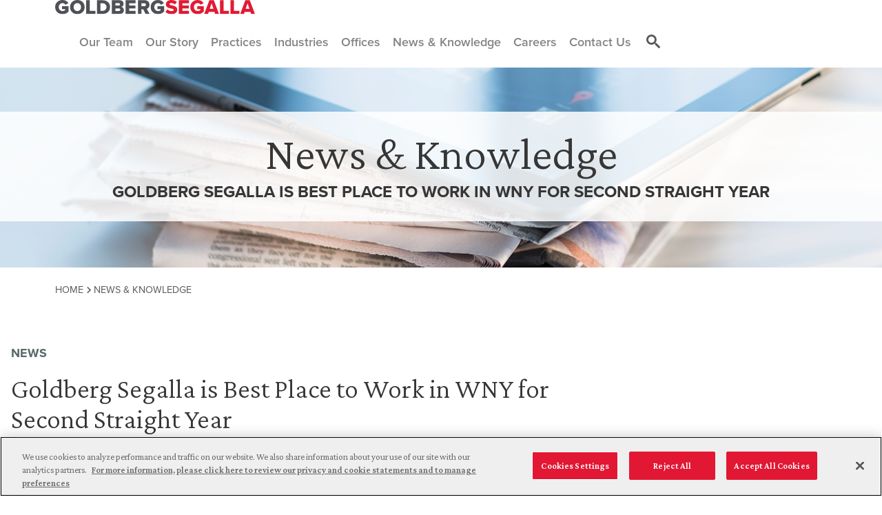

--- FILE ---
content_type: text/html; charset=UTF-8
request_url: https://www.goldbergsegalla.com/news-and-knowledge/news/goldberg-segalla-is-best-place-to-work-in-wny-for-second-straight-year/
body_size: 8969
content:
<!doctype html>
<html lang="en-US">

<head>
  <meta charset="utf-8">
  <meta name="viewport" content="width=device-width, initial-scale=1">
  <meta name='robots' content='index, follow, max-image-preview:large, max-snippet:-1, max-video-preview:-1' />
	<style>img:is([sizes="auto" i], [sizes^="auto," i]) { contain-intrinsic-size: 3000px 1500px }</style>
	
	<!-- This site is optimized with the Yoast SEO Premium plugin v23.9 (Yoast SEO v26.1) - https://yoast.com/wordpress/plugins/seo/ -->
	<title>Goldberg Segalla is Best Place to Work in WNY for Second Straight Year - Goldberg Segalla</title>
	<link rel="canonical" href="https://www.goldbergsegalla.com/news-and-knowledge/news/goldberg-segalla-is-best-place-to-work-in-wny-for-second-straight-year/" />
	<meta property="og:locale" content="en_US" />
	<meta property="og:type" content="article" />
	<meta property="og:title" content="Goldberg Segalla is Best Place to Work in WNY for Second Straight Year" />
	<meta property="og:url" content="https://www.goldbergsegalla.com/news-and-knowledge/news/goldberg-segalla-is-best-place-to-work-in-wny-for-second-straight-year/" />
	<meta property="og:site_name" content="Goldberg Segalla" />
	<meta property="article:modified_time" content="2019-05-02T20:44:25+00:00" />
	<meta name="twitter:card" content="summary_large_image" />
	<script type="application/ld+json" class="yoast-schema-graph">{"@context":"https://schema.org","@graph":[{"@type":"WebPage","@id":"https://www.goldbergsegalla.com/news-and-knowledge/news/goldberg-segalla-is-best-place-to-work-in-wny-for-second-straight-year/","url":"https://www.goldbergsegalla.com/news-and-knowledge/news/goldberg-segalla-is-best-place-to-work-in-wny-for-second-straight-year/","name":"Goldberg Segalla is Best Place to Work in WNY for Second Straight Year - Goldberg Segalla","isPartOf":{"@id":"https://www.goldbergsegalla.com/#website"},"datePublished":"2019-04-17T20:56:21+00:00","dateModified":"2019-05-02T20:44:25+00:00","breadcrumb":{"@id":"https://www.goldbergsegalla.com/news-and-knowledge/news/goldberg-segalla-is-best-place-to-work-in-wny-for-second-straight-year/#breadcrumb"},"inLanguage":"en-US","potentialAction":[{"@type":"ReadAction","target":["https://www.goldbergsegalla.com/news-and-knowledge/news/goldberg-segalla-is-best-place-to-work-in-wny-for-second-straight-year/"]}]},{"@type":"BreadcrumbList","@id":"https://www.goldbergsegalla.com/news-and-knowledge/news/goldberg-segalla-is-best-place-to-work-in-wny-for-second-straight-year/#breadcrumb","itemListElement":[{"@type":"ListItem","position":1,"name":"Home","item":"/"},{"@type":"ListItem","position":2,"name":"News &amp; Knowledge"}]},{"@type":"WebSite","@id":"https://www.goldbergsegalla.com/#website","url":"https://www.goldbergsegalla.com/","name":"Goldberg Segalla","description":"","potentialAction":[{"@type":"SearchAction","target":{"@type":"EntryPoint","urlTemplate":"https://www.goldbergsegalla.com/?s={search_term_string}"},"query-input":{"@type":"PropertyValueSpecification","valueRequired":true,"valueName":"search_term_string"}}],"inLanguage":"en-US"}]}</script>
	<!-- / Yoast SEO Premium plugin. -->


<link rel='dns-prefetch' href='//www.goldbergsegalla.com' />
<script>
window._wpemojiSettings = {"baseUrl":"https:\/\/s.w.org\/images\/core\/emoji\/16.0.1\/72x72\/","ext":".png","svgUrl":"https:\/\/s.w.org\/images\/core\/emoji\/16.0.1\/svg\/","svgExt":".svg","source":{"concatemoji":"https:\/\/www.goldbergsegalla.com\/wp\/wp-includes\/js\/wp-emoji-release.min.js?ver=6.8.3"}};
/*! This file is auto-generated */
!function(s,n){var o,i,e;function c(e){try{var t={supportTests:e,timestamp:(new Date).valueOf()};sessionStorage.setItem(o,JSON.stringify(t))}catch(e){}}function p(e,t,n){e.clearRect(0,0,e.canvas.width,e.canvas.height),e.fillText(t,0,0);var t=new Uint32Array(e.getImageData(0,0,e.canvas.width,e.canvas.height).data),a=(e.clearRect(0,0,e.canvas.width,e.canvas.height),e.fillText(n,0,0),new Uint32Array(e.getImageData(0,0,e.canvas.width,e.canvas.height).data));return t.every(function(e,t){return e===a[t]})}function u(e,t){e.clearRect(0,0,e.canvas.width,e.canvas.height),e.fillText(t,0,0);for(var n=e.getImageData(16,16,1,1),a=0;a<n.data.length;a++)if(0!==n.data[a])return!1;return!0}function f(e,t,n,a){switch(t){case"flag":return n(e,"\ud83c\udff3\ufe0f\u200d\u26a7\ufe0f","\ud83c\udff3\ufe0f\u200b\u26a7\ufe0f")?!1:!n(e,"\ud83c\udde8\ud83c\uddf6","\ud83c\udde8\u200b\ud83c\uddf6")&&!n(e,"\ud83c\udff4\udb40\udc67\udb40\udc62\udb40\udc65\udb40\udc6e\udb40\udc67\udb40\udc7f","\ud83c\udff4\u200b\udb40\udc67\u200b\udb40\udc62\u200b\udb40\udc65\u200b\udb40\udc6e\u200b\udb40\udc67\u200b\udb40\udc7f");case"emoji":return!a(e,"\ud83e\udedf")}return!1}function g(e,t,n,a){var r="undefined"!=typeof WorkerGlobalScope&&self instanceof WorkerGlobalScope?new OffscreenCanvas(300,150):s.createElement("canvas"),o=r.getContext("2d",{willReadFrequently:!0}),i=(o.textBaseline="top",o.font="600 32px Arial",{});return e.forEach(function(e){i[e]=t(o,e,n,a)}),i}function t(e){var t=s.createElement("script");t.src=e,t.defer=!0,s.head.appendChild(t)}"undefined"!=typeof Promise&&(o="wpEmojiSettingsSupports",i=["flag","emoji"],n.supports={everything:!0,everythingExceptFlag:!0},e=new Promise(function(e){s.addEventListener("DOMContentLoaded",e,{once:!0})}),new Promise(function(t){var n=function(){try{var e=JSON.parse(sessionStorage.getItem(o));if("object"==typeof e&&"number"==typeof e.timestamp&&(new Date).valueOf()<e.timestamp+604800&&"object"==typeof e.supportTests)return e.supportTests}catch(e){}return null}();if(!n){if("undefined"!=typeof Worker&&"undefined"!=typeof OffscreenCanvas&&"undefined"!=typeof URL&&URL.createObjectURL&&"undefined"!=typeof Blob)try{var e="postMessage("+g.toString()+"("+[JSON.stringify(i),f.toString(),p.toString(),u.toString()].join(",")+"));",a=new Blob([e],{type:"text/javascript"}),r=new Worker(URL.createObjectURL(a),{name:"wpTestEmojiSupports"});return void(r.onmessage=function(e){c(n=e.data),r.terminate(),t(n)})}catch(e){}c(n=g(i,f,p,u))}t(n)}).then(function(e){for(var t in e)n.supports[t]=e[t],n.supports.everything=n.supports.everything&&n.supports[t],"flag"!==t&&(n.supports.everythingExceptFlag=n.supports.everythingExceptFlag&&n.supports[t]);n.supports.everythingExceptFlag=n.supports.everythingExceptFlag&&!n.supports.flag,n.DOMReady=!1,n.readyCallback=function(){n.DOMReady=!0}}).then(function(){return e}).then(function(){var e;n.supports.everything||(n.readyCallback(),(e=n.source||{}).concatemoji?t(e.concatemoji):e.wpemoji&&e.twemoji&&(t(e.twemoji),t(e.wpemoji)))}))}((window,document),window._wpemojiSettings);
</script>
<style id='wp-emoji-styles-inline-css'>

	img.wp-smiley, img.emoji {
		display: inline !important;
		border: none !important;
		box-shadow: none !important;
		height: 1em !important;
		width: 1em !important;
		margin: 0 0.07em !important;
		vertical-align: -0.1em !important;
		background: none !important;
		padding: 0 !important;
	}
</style>
<link rel='stylesheet' id='wp-block-library-css' href='https://www.goldbergsegalla.com/wp/wp-includes/css/dist/block-library/style.min.css?ver=6.8.3' media='all' />
<style id='global-styles-inline-css'>
:root{--wp--preset--aspect-ratio--square: 1;--wp--preset--aspect-ratio--4-3: 4/3;--wp--preset--aspect-ratio--3-4: 3/4;--wp--preset--aspect-ratio--3-2: 3/2;--wp--preset--aspect-ratio--2-3: 2/3;--wp--preset--aspect-ratio--16-9: 16/9;--wp--preset--aspect-ratio--9-16: 9/16;--wp--preset--color--black: #000000;--wp--preset--color--cyan-bluish-gray: #abb8c3;--wp--preset--color--white: #ffffff;--wp--preset--color--pale-pink: #f78da7;--wp--preset--color--vivid-red: #cf2e2e;--wp--preset--color--luminous-vivid-orange: #ff6900;--wp--preset--color--luminous-vivid-amber: #fcb900;--wp--preset--color--light-green-cyan: #7bdcb5;--wp--preset--color--vivid-green-cyan: #00d084;--wp--preset--color--pale-cyan-blue: #8ed1fc;--wp--preset--color--vivid-cyan-blue: #0693e3;--wp--preset--color--vivid-purple: #9b51e0;--wp--preset--color--primary: #525ddc;--wp--preset--gradient--vivid-cyan-blue-to-vivid-purple: linear-gradient(135deg,rgba(6,147,227,1) 0%,rgb(155,81,224) 100%);--wp--preset--gradient--light-green-cyan-to-vivid-green-cyan: linear-gradient(135deg,rgb(122,220,180) 0%,rgb(0,208,130) 100%);--wp--preset--gradient--luminous-vivid-amber-to-luminous-vivid-orange: linear-gradient(135deg,rgba(252,185,0,1) 0%,rgba(255,105,0,1) 100%);--wp--preset--gradient--luminous-vivid-orange-to-vivid-red: linear-gradient(135deg,rgba(255,105,0,1) 0%,rgb(207,46,46) 100%);--wp--preset--gradient--very-light-gray-to-cyan-bluish-gray: linear-gradient(135deg,rgb(238,238,238) 0%,rgb(169,184,195) 100%);--wp--preset--gradient--cool-to-warm-spectrum: linear-gradient(135deg,rgb(74,234,220) 0%,rgb(151,120,209) 20%,rgb(207,42,186) 40%,rgb(238,44,130) 60%,rgb(251,105,98) 80%,rgb(254,248,76) 100%);--wp--preset--gradient--blush-light-purple: linear-gradient(135deg,rgb(255,206,236) 0%,rgb(152,150,240) 100%);--wp--preset--gradient--blush-bordeaux: linear-gradient(135deg,rgb(254,205,165) 0%,rgb(254,45,45) 50%,rgb(107,0,62) 100%);--wp--preset--gradient--luminous-dusk: linear-gradient(135deg,rgb(255,203,112) 0%,rgb(199,81,192) 50%,rgb(65,88,208) 100%);--wp--preset--gradient--pale-ocean: linear-gradient(135deg,rgb(255,245,203) 0%,rgb(182,227,212) 50%,rgb(51,167,181) 100%);--wp--preset--gradient--electric-grass: linear-gradient(135deg,rgb(202,248,128) 0%,rgb(113,206,126) 100%);--wp--preset--gradient--midnight: linear-gradient(135deg,rgb(2,3,129) 0%,rgb(40,116,252) 100%);--wp--preset--font-size--small: 13px;--wp--preset--font-size--medium: 20px;--wp--preset--font-size--large: 36px;--wp--preset--font-size--x-large: 42px;--wp--preset--spacing--20: 0.44rem;--wp--preset--spacing--30: 0.67rem;--wp--preset--spacing--40: 1rem;--wp--preset--spacing--50: 1.5rem;--wp--preset--spacing--60: 2.25rem;--wp--preset--spacing--70: 3.38rem;--wp--preset--spacing--80: 5.06rem;--wp--preset--shadow--natural: 6px 6px 9px rgba(0, 0, 0, 0.2);--wp--preset--shadow--deep: 12px 12px 50px rgba(0, 0, 0, 0.4);--wp--preset--shadow--sharp: 6px 6px 0px rgba(0, 0, 0, 0.2);--wp--preset--shadow--outlined: 6px 6px 0px -3px rgba(255, 255, 255, 1), 6px 6px rgba(0, 0, 0, 1);--wp--preset--shadow--crisp: 6px 6px 0px rgba(0, 0, 0, 1);}:where(body) { margin: 0; }.wp-site-blocks > .alignleft { float: left; margin-right: 2em; }.wp-site-blocks > .alignright { float: right; margin-left: 2em; }.wp-site-blocks > .aligncenter { justify-content: center; margin-left: auto; margin-right: auto; }:where(.is-layout-flex){gap: 0.5em;}:where(.is-layout-grid){gap: 0.5em;}.is-layout-flow > .alignleft{float: left;margin-inline-start: 0;margin-inline-end: 2em;}.is-layout-flow > .alignright{float: right;margin-inline-start: 2em;margin-inline-end: 0;}.is-layout-flow > .aligncenter{margin-left: auto !important;margin-right: auto !important;}.is-layout-constrained > .alignleft{float: left;margin-inline-start: 0;margin-inline-end: 2em;}.is-layout-constrained > .alignright{float: right;margin-inline-start: 2em;margin-inline-end: 0;}.is-layout-constrained > .aligncenter{margin-left: auto !important;margin-right: auto !important;}.is-layout-constrained > :where(:not(.alignleft):not(.alignright):not(.alignfull)){margin-left: auto !important;margin-right: auto !important;}body .is-layout-flex{display: flex;}.is-layout-flex{flex-wrap: wrap;align-items: center;}.is-layout-flex > :is(*, div){margin: 0;}body .is-layout-grid{display: grid;}.is-layout-grid > :is(*, div){margin: 0;}body{padding-top: 0px;padding-right: 0px;padding-bottom: 0px;padding-left: 0px;}a:where(:not(.wp-element-button)){text-decoration: underline;}:root :where(.wp-element-button, .wp-block-button__link){background-color: #32373c;border-width: 0;color: #fff;font-family: inherit;font-size: inherit;line-height: inherit;padding: calc(0.667em + 2px) calc(1.333em + 2px);text-decoration: none;}.has-black-color{color: var(--wp--preset--color--black) !important;}.has-cyan-bluish-gray-color{color: var(--wp--preset--color--cyan-bluish-gray) !important;}.has-white-color{color: var(--wp--preset--color--white) !important;}.has-pale-pink-color{color: var(--wp--preset--color--pale-pink) !important;}.has-vivid-red-color{color: var(--wp--preset--color--vivid-red) !important;}.has-luminous-vivid-orange-color{color: var(--wp--preset--color--luminous-vivid-orange) !important;}.has-luminous-vivid-amber-color{color: var(--wp--preset--color--luminous-vivid-amber) !important;}.has-light-green-cyan-color{color: var(--wp--preset--color--light-green-cyan) !important;}.has-vivid-green-cyan-color{color: var(--wp--preset--color--vivid-green-cyan) !important;}.has-pale-cyan-blue-color{color: var(--wp--preset--color--pale-cyan-blue) !important;}.has-vivid-cyan-blue-color{color: var(--wp--preset--color--vivid-cyan-blue) !important;}.has-vivid-purple-color{color: var(--wp--preset--color--vivid-purple) !important;}.has-primary-color{color: var(--wp--preset--color--primary) !important;}.has-black-background-color{background-color: var(--wp--preset--color--black) !important;}.has-cyan-bluish-gray-background-color{background-color: var(--wp--preset--color--cyan-bluish-gray) !important;}.has-white-background-color{background-color: var(--wp--preset--color--white) !important;}.has-pale-pink-background-color{background-color: var(--wp--preset--color--pale-pink) !important;}.has-vivid-red-background-color{background-color: var(--wp--preset--color--vivid-red) !important;}.has-luminous-vivid-orange-background-color{background-color: var(--wp--preset--color--luminous-vivid-orange) !important;}.has-luminous-vivid-amber-background-color{background-color: var(--wp--preset--color--luminous-vivid-amber) !important;}.has-light-green-cyan-background-color{background-color: var(--wp--preset--color--light-green-cyan) !important;}.has-vivid-green-cyan-background-color{background-color: var(--wp--preset--color--vivid-green-cyan) !important;}.has-pale-cyan-blue-background-color{background-color: var(--wp--preset--color--pale-cyan-blue) !important;}.has-vivid-cyan-blue-background-color{background-color: var(--wp--preset--color--vivid-cyan-blue) !important;}.has-vivid-purple-background-color{background-color: var(--wp--preset--color--vivid-purple) !important;}.has-primary-background-color{background-color: var(--wp--preset--color--primary) !important;}.has-black-border-color{border-color: var(--wp--preset--color--black) !important;}.has-cyan-bluish-gray-border-color{border-color: var(--wp--preset--color--cyan-bluish-gray) !important;}.has-white-border-color{border-color: var(--wp--preset--color--white) !important;}.has-pale-pink-border-color{border-color: var(--wp--preset--color--pale-pink) !important;}.has-vivid-red-border-color{border-color: var(--wp--preset--color--vivid-red) !important;}.has-luminous-vivid-orange-border-color{border-color: var(--wp--preset--color--luminous-vivid-orange) !important;}.has-luminous-vivid-amber-border-color{border-color: var(--wp--preset--color--luminous-vivid-amber) !important;}.has-light-green-cyan-border-color{border-color: var(--wp--preset--color--light-green-cyan) !important;}.has-vivid-green-cyan-border-color{border-color: var(--wp--preset--color--vivid-green-cyan) !important;}.has-pale-cyan-blue-border-color{border-color: var(--wp--preset--color--pale-cyan-blue) !important;}.has-vivid-cyan-blue-border-color{border-color: var(--wp--preset--color--vivid-cyan-blue) !important;}.has-vivid-purple-border-color{border-color: var(--wp--preset--color--vivid-purple) !important;}.has-primary-border-color{border-color: var(--wp--preset--color--primary) !important;}.has-vivid-cyan-blue-to-vivid-purple-gradient-background{background: var(--wp--preset--gradient--vivid-cyan-blue-to-vivid-purple) !important;}.has-light-green-cyan-to-vivid-green-cyan-gradient-background{background: var(--wp--preset--gradient--light-green-cyan-to-vivid-green-cyan) !important;}.has-luminous-vivid-amber-to-luminous-vivid-orange-gradient-background{background: var(--wp--preset--gradient--luminous-vivid-amber-to-luminous-vivid-orange) !important;}.has-luminous-vivid-orange-to-vivid-red-gradient-background{background: var(--wp--preset--gradient--luminous-vivid-orange-to-vivid-red) !important;}.has-very-light-gray-to-cyan-bluish-gray-gradient-background{background: var(--wp--preset--gradient--very-light-gray-to-cyan-bluish-gray) !important;}.has-cool-to-warm-spectrum-gradient-background{background: var(--wp--preset--gradient--cool-to-warm-spectrum) !important;}.has-blush-light-purple-gradient-background{background: var(--wp--preset--gradient--blush-light-purple) !important;}.has-blush-bordeaux-gradient-background{background: var(--wp--preset--gradient--blush-bordeaux) !important;}.has-luminous-dusk-gradient-background{background: var(--wp--preset--gradient--luminous-dusk) !important;}.has-pale-ocean-gradient-background{background: var(--wp--preset--gradient--pale-ocean) !important;}.has-electric-grass-gradient-background{background: var(--wp--preset--gradient--electric-grass) !important;}.has-midnight-gradient-background{background: var(--wp--preset--gradient--midnight) !important;}.has-small-font-size{font-size: var(--wp--preset--font-size--small) !important;}.has-medium-font-size{font-size: var(--wp--preset--font-size--medium) !important;}.has-large-font-size{font-size: var(--wp--preset--font-size--large) !important;}.has-x-large-font-size{font-size: var(--wp--preset--font-size--x-large) !important;}
:where(.wp-block-post-template.is-layout-flex){gap: 1.25em;}:where(.wp-block-post-template.is-layout-grid){gap: 1.25em;}
:where(.wp-block-columns.is-layout-flex){gap: 2em;}:where(.wp-block-columns.is-layout-grid){gap: 2em;}
:root :where(.wp-block-pullquote){font-size: 1.5em;line-height: 1.6;}
</style>
<link rel='stylesheet' id='app/0-css' href='https://www.goldbergsegalla.com/app/themes/goldbergsegalla-theme/public/css/app.514520.css' media='all' />
<script src="https://www.goldbergsegalla.com/wp/wp-includes/js/jquery/jquery.min.js?ver=3.7.1" id="jquery-core-js"></script>
<script src="https://www.goldbergsegalla.com/wp/wp-includes/js/jquery/jquery-migrate.min.js?ver=3.4.1" id="jquery-migrate-js"></script>
<link rel="https://api.w.org/" href="https://www.goldbergsegalla.com/wp-json/" /><link rel="alternate" title="JSON" type="application/json" href="https://www.goldbergsegalla.com/wp-json/wp/v2/news/5694" /><meta name="generator" content="WordPress 6.8.3" />
<link rel='shortlink' href='https://www.goldbergsegalla.com/?p=5694' />
<link rel="alternate" title="oEmbed (JSON)" type="application/json+oembed" href="https://www.goldbergsegalla.com/wp-json/oembed/1.0/embed?url=https%3A%2F%2Fwww.goldbergsegalla.com%2Fnews-and-knowledge%2Fnews%2Fgoldberg-segalla-is-best-place-to-work-in-wny-for-second-straight-year%2F" />
<link rel="alternate" title="oEmbed (XML)" type="text/xml+oembed" href="https://www.goldbergsegalla.com/wp-json/oembed/1.0/embed?url=https%3A%2F%2Fwww.goldbergsegalla.com%2Fnews-and-knowledge%2Fnews%2Fgoldberg-segalla-is-best-place-to-work-in-wny-for-second-straight-year%2F&#038;format=xml" />
<!-- Google tag (gtag.js) -->
<script async src="https://www.googletagmanager.com/gtag/js?id=G-64E0CTHHMY"></script>
<script>
  window.dataLayer = window.dataLayer || [];
  function gtag(){dataLayer.push(arguments);}
  gtag('js', new Date());

  gtag('config', 'G-64E0CTHHMY');
</script>

<style>.recentcomments a{display:inline !important;padding:0 !important;margin:0 !important;}</style><link rel="icon" href="https://www.goldbergsegalla.com/app/uploads/2023/08/cropped-GS-Icon-large-32x32.png" sizes="32x32" />
<link rel="icon" href="https://www.goldbergsegalla.com/app/uploads/2023/08/cropped-GS-Icon-large-192x192.png" sizes="192x192" />
<link rel="apple-touch-icon" href="https://www.goldbergsegalla.com/app/uploads/2023/08/cropped-GS-Icon-large-180x180.png" />
<meta name="msapplication-TileImage" content="https://www.goldbergsegalla.com/app/uploads/2023/08/cropped-GS-Icon-large-270x270.png" />
		<style id="wp-custom-css">
			@media (max-width: 1024px) {
    .insight-header__img {
			background-size: contain;
		  transform: translateY(-3rem);
	}
}

@media (max-width: 800px) {
    .insight-header__img {
			background-size: contain;
		  transform: translateY(0);
	}
}		</style>
		</head>

<body class="wp-singular news-template-default single single-news postid-5694 wp-embed-responsive wp-theme-goldbergsegalla-theme goldberg-segalla-is-best-place-to-work-in-wny-for-second-straight-year">


    
  <div id="app">
    <a class="sr-only focus:not-sr-only" href="#main">
  Skip to content
</a>

<div class="">
  <div class="print--only mx-3 my-4">
  <div class="row">
    <img src="https://www.goldbergsegalla.com/app/uploads/2023/07/GS-Horizonal-Logo-gray-and-red-1.svg" alt="Goldberg Segalla logo" class="py-3 col-4" />
  </div>
</div>


  <nav class="navbar header-nav">
    <div class="navbar__brand-links">
      <a href="/" aria-label="Goldberg Segalla logo" class="navbar__brand">
        <img src="https://www.goldbergsegalla.com/app/uploads/2023/07/GS-Horizonal-Logo-gray-and-red-1.svg" alt="Goldberg Segalla logo" class="navbar__logo" />
      </a>
    </div>

    <div id="mobile-nav" class="navbar__menu mobile-nav navbar-collapse collapse">
              <ul class="no-list text-white" itemscope itemtype="http://www.schema.org/SiteNavigationElement"><li id="menu-item-52240" class="menu-item menu-item-type-post_type menu-item-object-page menu-item-52240"><a href="https://www.goldbergsegalla.com/our-team/">Our Team</a></li>
<li id="menu-item-52241" class="menu-item menu-item-type-post_type menu-item-object-page menu-item-52241"><a href="https://www.goldbergsegalla.com/our-story/">Our Story</a></li>
<li id="menu-item-52304" class="menu-item menu-item-type-custom menu-item-object-custom menu-item-52304"><a href="/practices">Practices</a></li>
<li id="menu-item-52305" class="menu-item menu-item-type-custom menu-item-object-custom menu-item-52305"><a href="/industries">Industries</a></li>
<li id="menu-item-52244" class="menu-item menu-item-type-post_type menu-item-object-page menu-item-52244"><a href="https://www.goldbergsegalla.com/offices/">Offices</a></li>
<li id="menu-item-52245" class="menu-item menu-item-type-post_type menu-item-object-page menu-item-52245"><a href="https://www.goldbergsegalla.com/news-and-knowledge/">News &#038; Knowledge</a></li>
<li id="menu-item-58469" class="menu-item menu-item-type-post_type menu-item-object-page menu-item-58469"><a href="https://www.goldbergsegalla.com/our-story/careers-our-story/">Careers</a></li>
<li id="menu-item-58470" class="menu-item menu-item-type-post_type menu-item-object-page menu-item-58470"><a href="https://www.goldbergsegalla.com/contact-us/">Contact Us</a></li>
</ul>
          </div>

    <div class="d-flex flex-row">
              <ul class="no-list navbar__links" itemscope itemtype="http://www.schema.org/SiteNavigationElement"><li  class="menu-item menu-item-type-post_type menu-item-object-page navbar__link-wrapper menu-item-52240 nav-item"><a itemprop="url" href="https://www.goldbergsegalla.com/our-team/" class=" navbar__link"><span itemprop="name">Our Team</span></a><div class="navbar__link-border"></div></li>
<li  class="menu-item menu-item-type-post_type menu-item-object-page navbar__link-wrapper menu-item-52241 nav-item"><a itemprop="url" href="https://www.goldbergsegalla.com/our-story/" class=" navbar__link"><span itemprop="name">Our Story</span></a><div class="navbar__link-border"></div></li>
<li  class="menu-item menu-item-type-custom menu-item-object-custom navbar__link-wrapper menu-item-52304 nav-item"><a itemprop="url" href="/practices" class=" navbar__link"><span itemprop="name">Practices</span></a><div class="navbar__link-border"></div></li>
<li  class="menu-item menu-item-type-custom menu-item-object-custom navbar__link-wrapper menu-item-52305 nav-item"><a itemprop="url" href="/industries" class=" navbar__link"><span itemprop="name">Industries</span></a><div class="navbar__link-border"></div></li>
<li  class="menu-item menu-item-type-post_type menu-item-object-page navbar__link-wrapper menu-item-52244 nav-item"><a itemprop="url" href="https://www.goldbergsegalla.com/offices/" class=" navbar__link"><span itemprop="name">Offices</span></a><div class="navbar__link-border"></div></li>
<li  class="menu-item menu-item-type-post_type menu-item-object-page navbar__link-wrapper menu-item-52245 nav-item"><a itemprop="url" href="https://www.goldbergsegalla.com/news-and-knowledge/" class=" navbar__link"><span itemprop="name">News &#038; Knowledge</span></a><div class="navbar__link-border"></div></li>
<li  class="menu-item menu-item-type-post_type menu-item-object-page navbar__link-wrapper menu-item-58469 nav-item"><a itemprop="url" href="https://www.goldbergsegalla.com/our-story/careers-our-story/" class=" navbar__link"><span itemprop="name">Careers</span></a><div class="navbar__link-border"></div></li>
<li  class="menu-item menu-item-type-post_type menu-item-object-page navbar__link-wrapper menu-item-58470 nav-item"><a itemprop="url" href="https://www.goldbergsegalla.com/contact-us/" class=" navbar__link"><span itemprop="name">Contact Us</span></a><div class="navbar__link-border"></div></li>
</ul>
            <div class="navbar__search-menu collapse collapsed" id="search-wrapper">
        <div role="search" class="navbar__search-menu__input-container">
          <form role="search" method="get" class="search-form" action="https://www.goldbergsegalla.com/">
  <label class="sr-only">
    <span class="sr-only">
      Search for:
    </span>

  </label>
  <input type="search" class="navbar__search-menu__input" placeholder="Search the site"
    value="" name="s">

  <button class="navbar__search-menu__button"><span class="icon icon__search"></span></button>
</form>

          
        </div>
        <div class="navbar__search-menu__typeahead-list"></div>
      </div>

      <div class="navbar__search-contact">
        <button class="mx-1 search-toggler" type="button" data-bs-toggle="collapse" data-bs-target="#search-wrapper"
          aria-expanded="false" aria-controls="search-wrapper">
          
          <span class="icon icon__close navbar__close mx-0" style="display:none;">
          </span>
          <span class="icon icon__search navbar__search"></span>
        </button>

        <button aria-label="Menu" type="button" data-bs-toggle="collapse" data-bs-target="#mobile-nav"
          aria-expanded="false" aria-controls="mobile-nav">
          <span class="icon icon__close navbar__close" style="display:none;"></span>
          <span class="icon icon__hamburger navbar__hamburger">
          </span>
        </button>
      </div>
    </div>
  </nav>


  
  <link rel="preload" as="image" href="https://www.goldbergsegalla.com/app/uploads/2023/07/NewsKnowledge_HEAD.jpg">

<section class="container__section">
  <div>
    <!---->
    <div class="full-hero loading" data-bg="https://www.goldbergsegalla.com/app/uploads/2023/07/NewsKnowledge_HEAD.jpg" style="background-size: cover">
      <div class="full-hero__text py-4">
        <header class="d-flex flex-column full-hero__header reversed">
          <h1 class="full-hero__title ">News &#038; Knowledge</h1>
                      <p class="sans text-uppercase subtitle ">Goldberg Segalla is Best Place to Work in WNY for Second Straight Year</p>
                  </header>
      </div>
    </div>
  </div>
  <!---->
  </div>
</section>



    <section class="container__section section px-0">
      <div class="mx-3">
      <div class="">
    <p id="breadcrumbs" class="breadcrumbs"><span><span><a href="/">Home</a></span>  <span class="breadcrumb_last" aria-current="page">News &amp; Knowledge</span></span></p>  </div>
    </div>
  </section>
  <div class="container pt-0 px-3 mb-5">
    <div class="content-wrapper row">

              <main id="main" class="col-12 container--home">
          
            <div class="">
    <div class="insight-header gap-4">


      <div class="insight-header__text insight-header__text--no-image">
        
        <div class="insight-header__eyebrow">News
        </div>
        <h1 class="header__title">Goldberg Segalla is Best Place to Work in WNY for Second Straight Year</h1>
        <div class="insight-header__additional">
          <div class="insight-header__date">March 18, 2014</div>
                  </div>
        <div class="insight-header__address"></div>
      </div>
          </div>

    <section class="container__section section container--article">
      <div class="insights-module__share-module"><a href="mailto: ?body=https://www.goldbergsegalla.com/news-and-knowledge/news/goldberg-segalla-is-best-place-to-work-in-wny-for-second-straight-year/" target="_blank"
          aria-label="email" class="insights-module__share-link icon icon__email"></a><a
          href="https://twitter.com/intent/tweet?text=https://www.goldbergsegalla.com/news-and-knowledge/news/goldberg-segalla-is-best-place-to-work-in-wny-for-second-straight-year/" target="_blank" aria-label="twitter"
          class="insights-module__share-link icon icon__twitter"></a><a
          href="https://www.facebook.com/sharer/sharer.php?u=https://www.goldbergsegalla.com/news-and-knowledge/news/goldberg-segalla-is-best-place-to-work-in-wny-for-second-straight-year/" target="_blank"
          aria-label="facebook" class="insights-module__share-link icon icon__facebook"></a><a
          href="https://www.linkedin.com/shareArticle?mini=true&amp;url=https://www.goldbergsegalla.com/news-and-knowledge/news/goldberg-segalla-is-best-place-to-work-in-wny-for-second-straight-year/&amp;summary="
          target="_blank" aria-label="linkedin" class="insights-module__share-link icon icon__linkedin"></a></div>
      <div class="rich-text container--article px-3">
        <p>Goldberg Segalla is the Best Place to Work among large employers in Western New York for the second straight year. The firm received the No. 1 ranking on <em>Business First</em>’s annual list, which ranks employers based on survey questions relating to team effectiveness, how individual contributions are valued, and workplace enthusiasm.</p>
<p>The winners were revealed at a luncheon at the Buffalo Niagara Convention Center on March 18. Of this year’s 77 honorees, just 40 were repeat winners.</p>
<p>Goldberg Segalla also recently earned a repeat selection as one of the Best Companies to Work for in New York State by the New York State Society for Human Resource Management (NYS-SHRM). In 2013, the firm ranked among the top 20 large employers state-wide and was the highest-ranking law firm on the list. Goldberg Segalla will learn its exact 2014 ranking at an awards dinner at the Albany Marriott on May 6.</p>
<p>Goldberg Segalla has been repeatedly recognized for its collaborative approach and its commitment to diversity. The firm’s core values of teamwork, respect, and professional excellence permeate its entire culture, from the top down — resulting in superior client service and rewarding careers.</p>

      </div>

      <div class="insights-module__related-topics wrapper">
        <h3 class="section__subtitle fw-700">Topics</h3>
              </div>

    </section>
    <section class="container__section section wrapper">
      <div class="insights-module__related-module">
        <h3 class="section__subtitle fw-700">Up Next</h3>
        <div class="insights-module__related-articles">

                                                  <div class="insights-module__insight insights-module__insight--interior"><a href="https://www.goldbergsegalla.com/news-and-knowledge/news/goldberg-segalla-welcomes-patrycia-piaskowski/"
                  class="insights-module__insight-title mb-3">Goldberg Segalla Welcomes Patrycia Piaskowski</a>
                <p class="section__subtitle insights-module__type mt-2">
                  News</p>
              </div>
                                        <div class="insights-module__insight insights-module__insight--interior"><a href="https://www.goldbergsegalla.com/news-and-knowledge/news/goldberg-segalla-welcomes-bria-myles/"
                  class="insights-module__insight-title mb-3">Goldberg Segalla Welcomes Bria Myles</a>
                <p class="section__subtitle insights-module__type mt-2">
                  News</p>
              </div>
                                        <div class="insights-module__insight insights-module__insight--interior"><a href="https://www.goldbergsegalla.com/news-and-knowledge/news/goldberg-segalla-welcomes-greg-erickson/"
                  class="insights-module__insight-title mb-3">Goldberg Segalla Welcomes Greg Erickson</a>
                <p class="section__subtitle insights-module__type mt-2">
                  News</p>
              </div>
                                  
          <div class="insights-module__promo">
            <p class="insights-module__promo-text serif">Sign up for news and notifications.</p>
            <a href="/subscribe" class="btn btn__ghost btn__ghost--red">Subscribe</a>
          </div>
        </div>
      </div>
    </section>
  </div>

        </main>
      
    </div>
  </div>
  <footer class="footer bg-light ">
  <div class="footer__section footer__brand-links ">
    <div class="footer__brand ">
      <img src="https://www.goldbergsegalla.com/app/uploads/2023/07/GS-Stacked-Logo-white-1.svg" alt="Goldberg Segalla Logo - White and Red" class="footer__logo" />
      
      <p class="footer__description">Goldberg Segalla is a national civil litigation firm with a diverse team of 450+ attorneys in 23 offices in major metropolitan markets across the United States, providing strategic coverage wherever our clients do business. Our experienced litigators and trial attorneys are trusted counselors to public and private clients in key industries including health care, transportation, insurance, retail and hospitality, construction, manufacturing, and energy. Our capabilities span employment and labor, insurance coverage, toxic tort and environmental law, business and commercial disputes, product liability, general liability, and management and professional liability.
      </p>
    </div>
    <div class="footer__links flex-column">
      <p class="btn__intro text-white">For News &amp; Updates</p>
      <div class="footer__button-links ">
        <a href="/subscribe/" class="btn btn--lighter footer__button">Subscribe</a>
      </div>
      <div class="footer__social ">
                                  <a href="https://twitter.com/GoldbergSegalla" target="_blank" class="footer__social-icon icon"><i
              class="fa-brands fa-twitter"></i></a>
                                  <a href="https://www.linkedin.com/company/goldberg-segalla/" target="_blank" class="footer__social-icon icon"><i
              class="fa-brands fa-linkedin-in"></i></a>
              </div>
    </div>
  </div>
  <div class="footer__section footer__bottom bg-primary">
    <p class="footer__copyright">Attorney Advertising. &copy; 2025 Goldberg Segalla. Prior results
      do not guarantee a similar outcome.</p>

          <div class="menu-footer-menu-container"><ul id="menu-footer-menu" class="footer__bottom-links no-list" itemscope itemtype="http://www.schema.org/SiteNavigationElement"><li id="menu-item-65445" class="menu-item menu-item-type-custom menu-item-object-custom menu-item-65445"><a target="_blank" href="https://windows.cloud.microsoft/">Employee Login</a></li>
<li id="menu-item-58034" class="menu-item menu-item-type-post_type menu-item-object-page menu-item-58034"><a href="https://www.goldbergsegalla.com/our-story/careers-our-story/">Careers</a></li>
<li id="menu-item-58035" class="menu-item menu-item-type-post_type menu-item-object-page menu-item-58035"><a href="https://www.goldbergsegalla.com/connect-with-us/">Connect with us</a></li>
<li id="menu-item-58036" class="menu-item menu-item-type-post_type menu-item-object-page menu-item-58036"><a href="https://www.goldbergsegalla.com/privacy-policy/">Privacy Policy</a></li>
<li id="menu-item-58039" class="menu-item menu-item-type-post_type menu-item-object-page menu-item-58039"><a href="https://www.goldbergsegalla.com/california-notice-at-collection/">California Notice at Collection</a></li>
<li id="menu-item-58038" class="menu-item menu-item-type-post_type menu-item-object-page menu-item-58038"><a href="https://www.goldbergsegalla.com/legal-disclaimer/">Legal Disclaimer</a></li>
</ul></div>
      </div>
</footer>

</div>
  </div>

    <script type="speculationrules">
{"prefetch":[{"source":"document","where":{"and":[{"href_matches":"\/*"},{"not":{"href_matches":["\/wp\/wp-*.php","\/wp\/wp-admin\/*","\/app\/uploads\/*","\/app\/*","\/app\/plugins\/*","\/app\/themes\/goldbergsegalla-theme\/*","\/*\\?(.+)"]}},{"not":{"selector_matches":"a[rel~=\"nofollow\"]"}},{"not":{"selector_matches":".no-prefetch, .no-prefetch a"}}]},"eagerness":"conservative"}]}
</script>
<!-- OneTrust Cookies Consent Notice start for goldbergsegalla.com -->
<script type="text/javascript" src="https://cdn.cookielaw.org/consent/cccbc27a-03aa-45ab-b523-9e30b6ce4af0/OtAutoBlock.js" ></script>
<script src="https://cdn.cookielaw.org/scripttemplates/otSDKStub.js"  type="text/javascript" charset="UTF-8" data-domain-script="cccbc27a-03aa-45ab-b523-9e30b6ce4af0" ></script>
<script type="text/javascript">
function OptanonWrapper() { }
</script>
<!-- OneTrust Cookies Consent Notice end for goldbergsegalla.com -->

<script id="app/0-js-before">
!function(){"use strict";var e,r={},n={};function t(e){var o=n[e];if(void 0!==o)return o.exports;var i=n[e]={exports:{}};return r[e](i,i.exports,t),i.exports}t.m=r,e=[],t.O=function(r,n,o,i){if(!n){var u=1/0;for(l=0;l<e.length;l++){n=e[l][0],o=e[l][1],i=e[l][2];for(var f=!0,a=0;a<n.length;a++)(!1&i||u>=i)&&Object.keys(t.O).every((function(e){return t.O[e](n[a])}))?n.splice(a--,1):(f=!1,i<u&&(u=i));if(f){e.splice(l--,1);var c=o();void 0!==c&&(r=c)}}return r}i=i||0;for(var l=e.length;l>0&&e[l-1][2]>i;l--)e[l]=e[l-1];e[l]=[n,o,i]},t.d=function(e,r){for(var n in r)t.o(r,n)&&!t.o(e,n)&&Object.defineProperty(e,n,{enumerable:!0,get:r[n]})},t.o=function(e,r){return Object.prototype.hasOwnProperty.call(e,r)},t.r=function(e){"undefined"!=typeof Symbol&&Symbol.toStringTag&&Object.defineProperty(e,Symbol.toStringTag,{value:"Module"}),Object.defineProperty(e,"__esModule",{value:!0})},function(){var e={666:0};t.O.j=function(r){return 0===e[r]};var r=function(r,n){var o,i,u=n[0],f=n[1],a=n[2],c=0;if(u.some((function(r){return 0!==e[r]}))){for(o in f)t.o(f,o)&&(t.m[o]=f[o]);if(a)var l=a(t)}for(r&&r(n);c<u.length;c++)i=u[c],t.o(e,i)&&e[i]&&e[i][0](),e[i]=0;return t.O(l)},n=self.webpackChunksage=self.webpackChunksage||[];n.forEach(r.bind(null,0)),n.push=r.bind(null,n.push.bind(n))}()}();
</script>
<script src="https://www.goldbergsegalla.com/app/themes/goldbergsegalla-theme/public/js/575.fb8f9f.js" id="app/0-js"></script>
<script src="https://www.goldbergsegalla.com/app/themes/goldbergsegalla-theme/public/js/168.bd5380.js" id="app/1-js"></script>
<script src="https://www.goldbergsegalla.com/app/themes/goldbergsegalla-theme/public/js/app.85f0bf.js" id="app/2-js"></script>
</body>

</html>


--- FILE ---
content_type: text/css; charset=UTF-8
request_url: https://www.goldbergsegalla.com/app/themes/goldbergsegalla-theme/public/css/app.514520.css
body_size: 41685
content:
@import url(https://fonts.googleapis.com/css2?family=Crimson+Pro:ital,wght@0,200;0,300;0,400;0,500;0,600;1,200;1,300;1,400;1,500;1,600&display=swap);@import url(https://use.typekit.net/jgw0ijz.css);:root{--bs-blue:#525ddc;--bs-red:#e11733;--bs-gray-100:#f8f9fa;--bs-gray-200:#e9ecef;--bs-gray-300:#cad5da;--bs-gray-400:#ced4da;--bs-gray-500:#adb5bd;--bs-gray-600:#586a6a;--bs-gray-700:#495057;--bs-gray-800:#343a40;--bs-gray-900:#212529;--bs-primary:#e11733;--bs-secondary:#525ddc;--bs-light:#848484;--bs-lighter:#e0e2e1;--bs-gray:#586a6a;--bs-dark:#363636;--bs-darker:#212529;--bs-white:#fff;--bs-black:#000;--bs-primary-rgb:225,23,51;--bs-secondary-rgb:82,93,220;--bs-light-rgb:132,132,132;--bs-lighter-rgb:224,226,225;--bs-gray-rgb:88,106,106;--bs-dark-rgb:54,54,54;--bs-darker-rgb:33,37,41;--bs-white-rgb:255,255,255;--bs-black-rgb:0,0,0;--bs-body-color-rgb:33,37,41;--bs-body-bg-rgb:255,255,255;--bs-font-sans-serif:"proxima-nova",sans-serif;--bs-font-monospace:SFMono-Regular,Menlo,Monaco,Consolas,"Liberation Mono","Courier New",monospace;--bs-gradient:linear-gradient(180deg,hsla(0,0%,100%,.15),hsla(0,0%,100%,0));--bs-body-font-family:crimson Pro,sans-serif;--bs-body-font-size:1rem;--bs-body-font-weight:400;--bs-body-line-height:1.5;--bs-body-color:#212529;--bs-body-bg:#fff;--bs-border-width:1px;--bs-border-style:solid;--bs-border-color:#cad5da;--bs-border-color-translucent:rgba(0,0,0,.175);--bs-border-radius:0;--bs-border-radius-sm:0.25rem;--bs-border-radius-lg:0.5rem;--bs-border-radius-xl:1rem;--bs-border-radius-2xl:2rem;--bs-border-radius-pill:50rem;--bs-link-color:#e11733;--bs-link-hover-color:#b41229;--bs-code-color:#d63384;--bs-highlight-bg:#fff3cd}.img-fluid,.img-thumbnail{height:auto;max-width:100%}.img-thumbnail{background-color:#fff;border:1px solid #cad5da;border:1px solid var(--bs-border-color);border-radius:0;padding:.25rem}.figure{display:inline-block}.figure-img{line-height:1;margin-bottom:.5rem}.figure-caption{color:#586a6a;font-size:.875em}.row{--bs-gutter-x:1.5rem;--bs-gutter-y:0;display:flex;flex-wrap:wrap;margin-left:calc(var(--bs-gutter-x)*-.5);margin-right:calc(var(--bs-gutter-x)*-.5);margin-top:calc(var(--bs-gutter-y)*-1)}.row>*{flex-shrink:0;margin-top:var(--bs-gutter-y);max-width:100%;padding-left:calc(var(--bs-gutter-x)*.5);padding-right:calc(var(--bs-gutter-x)*.5);width:100%}.col{flex:1 0 0%}.row-cols-auto>*{flex:0 0 auto;width:auto}.row-cols-1>*{flex:0 0 auto;width:100%}.row-cols-2>*{flex:0 0 auto;width:50%}.row-cols-3>*{flex:0 0 auto;width:33.3333333333%}.row-cols-4>*{flex:0 0 auto;width:25%}.row-cols-5>*{flex:0 0 auto;width:20%}.row-cols-6>*{flex:0 0 auto;width:16.6666666667%}.col-auto{flex:0 0 auto;width:auto}.col-1{flex:0 0 auto;width:8.33333333%}.col-2{flex:0 0 auto;width:16.66666667%}.col-3{flex:0 0 auto;width:25%}.col-4{flex:0 0 auto;width:33.33333333%}.col-5{flex:0 0 auto;width:41.66666667%}.col-6{flex:0 0 auto;width:50%}.col-7{flex:0 0 auto;width:58.33333333%}.col-8{flex:0 0 auto;width:66.66666667%}.col-9{flex:0 0 auto;width:75%}.col-10{flex:0 0 auto;width:83.33333333%}.col-11{flex:0 0 auto;width:91.66666667%}.col-12{flex:0 0 auto;width:100%}.offset-1{margin-left:8.33333333%}.offset-2{margin-left:16.66666667%}.offset-3{margin-left:25%}.offset-4{margin-left:33.33333333%}.offset-5{margin-left:41.66666667%}.offset-6{margin-left:50%}.offset-7{margin-left:58.33333333%}.offset-8{margin-left:66.66666667%}.offset-9{margin-left:75%}.offset-10{margin-left:83.33333333%}.offset-11{margin-left:91.66666667%}.g-0,.gx-0{--bs-gutter-x:0}.g-0,.gy-0{--bs-gutter-y:0}.g-1,.gx-1{--bs-gutter-x:0.25rem}.g-1,.gy-1{--bs-gutter-y:0.25rem}.g-2,.gx-2{--bs-gutter-x:0.5rem}.g-2,.gy-2{--bs-gutter-y:0.5rem}.g-3,.gx-3{--bs-gutter-x:1rem}.g-3,.gy-3{--bs-gutter-y:1rem}.g-4,.gx-4{--bs-gutter-x:1.5rem}.g-4,.gy-4{--bs-gutter-y:1.5rem}.g-5,.gx-5{--bs-gutter-x:3rem}.g-5,.gy-5{--bs-gutter-y:3rem}@media(min-width:576px){.col-sm{flex:1 0 0%}.row-cols-sm-auto>*{flex:0 0 auto;width:auto}.row-cols-sm-1>*{flex:0 0 auto;width:100%}.row-cols-sm-2>*{flex:0 0 auto;width:50%}.row-cols-sm-3>*{flex:0 0 auto;width:33.3333333333%}.row-cols-sm-4>*{flex:0 0 auto;width:25%}.row-cols-sm-5>*{flex:0 0 auto;width:20%}.row-cols-sm-6>*{flex:0 0 auto;width:16.6666666667%}.col-sm-auto{flex:0 0 auto;width:auto}.col-sm-1{flex:0 0 auto;width:8.33333333%}.col-sm-2{flex:0 0 auto;width:16.66666667%}.col-sm-3{flex:0 0 auto;width:25%}.col-sm-4{flex:0 0 auto;width:33.33333333%}.col-sm-5{flex:0 0 auto;width:41.66666667%}.col-sm-6{flex:0 0 auto;width:50%}.col-sm-7{flex:0 0 auto;width:58.33333333%}.col-sm-8{flex:0 0 auto;width:66.66666667%}.col-sm-9{flex:0 0 auto;width:75%}.col-sm-10{flex:0 0 auto;width:83.33333333%}.col-sm-11{flex:0 0 auto;width:91.66666667%}.col-sm-12{flex:0 0 auto;width:100%}.offset-sm-0{margin-left:0}.offset-sm-1{margin-left:8.33333333%}.offset-sm-2{margin-left:16.66666667%}.offset-sm-3{margin-left:25%}.offset-sm-4{margin-left:33.33333333%}.offset-sm-5{margin-left:41.66666667%}.offset-sm-6{margin-left:50%}.offset-sm-7{margin-left:58.33333333%}.offset-sm-8{margin-left:66.66666667%}.offset-sm-9{margin-left:75%}.offset-sm-10{margin-left:83.33333333%}.offset-sm-11{margin-left:91.66666667%}.g-sm-0,.gx-sm-0{--bs-gutter-x:0}.g-sm-0,.gy-sm-0{--bs-gutter-y:0}.g-sm-1,.gx-sm-1{--bs-gutter-x:0.25rem}.g-sm-1,.gy-sm-1{--bs-gutter-y:0.25rem}.g-sm-2,.gx-sm-2{--bs-gutter-x:0.5rem}.g-sm-2,.gy-sm-2{--bs-gutter-y:0.5rem}.g-sm-3,.gx-sm-3{--bs-gutter-x:1rem}.g-sm-3,.gy-sm-3{--bs-gutter-y:1rem}.g-sm-4,.gx-sm-4{--bs-gutter-x:1.5rem}.g-sm-4,.gy-sm-4{--bs-gutter-y:1.5rem}.g-sm-5,.gx-sm-5{--bs-gutter-x:3rem}.g-sm-5,.gy-sm-5{--bs-gutter-y:3rem}}@media(min-width:768px){.col-md{flex:1 0 0%}.row-cols-md-auto>*{flex:0 0 auto;width:auto}.row-cols-md-1>*{flex:0 0 auto;width:100%}.row-cols-md-2>*{flex:0 0 auto;width:50%}.row-cols-md-3>*{flex:0 0 auto;width:33.3333333333%}.row-cols-md-4>*{flex:0 0 auto;width:25%}.row-cols-md-5>*{flex:0 0 auto;width:20%}.row-cols-md-6>*{flex:0 0 auto;width:16.6666666667%}.col-md-auto{flex:0 0 auto;width:auto}.col-md-1{flex:0 0 auto;width:8.33333333%}.col-md-2{flex:0 0 auto;width:16.66666667%}.col-md-3{flex:0 0 auto;width:25%}.col-md-4{flex:0 0 auto;width:33.33333333%}.col-md-5{flex:0 0 auto;width:41.66666667%}.col-md-6{flex:0 0 auto;width:50%}.col-md-7{flex:0 0 auto;width:58.33333333%}.col-md-8{flex:0 0 auto;width:66.66666667%}.col-md-9{flex:0 0 auto;width:75%}.col-md-10{flex:0 0 auto;width:83.33333333%}.col-md-11{flex:0 0 auto;width:91.66666667%}.col-md-12{flex:0 0 auto;width:100%}.offset-md-0{margin-left:0}.offset-md-1{margin-left:8.33333333%}.offset-md-2{margin-left:16.66666667%}.offset-md-3{margin-left:25%}.offset-md-4{margin-left:33.33333333%}.offset-md-5{margin-left:41.66666667%}.offset-md-6{margin-left:50%}.offset-md-7{margin-left:58.33333333%}.offset-md-8{margin-left:66.66666667%}.offset-md-9{margin-left:75%}.offset-md-10{margin-left:83.33333333%}.offset-md-11{margin-left:91.66666667%}.g-md-0,.gx-md-0{--bs-gutter-x:0}.g-md-0,.gy-md-0{--bs-gutter-y:0}.g-md-1,.gx-md-1{--bs-gutter-x:0.25rem}.g-md-1,.gy-md-1{--bs-gutter-y:0.25rem}.g-md-2,.gx-md-2{--bs-gutter-x:0.5rem}.g-md-2,.gy-md-2{--bs-gutter-y:0.5rem}.g-md-3,.gx-md-3{--bs-gutter-x:1rem}.g-md-3,.gy-md-3{--bs-gutter-y:1rem}.g-md-4,.gx-md-4{--bs-gutter-x:1.5rem}.g-md-4,.gy-md-4{--bs-gutter-y:1.5rem}.g-md-5,.gx-md-5{--bs-gutter-x:3rem}.g-md-5,.gy-md-5{--bs-gutter-y:3rem}}@media(min-width:992px){.col-lg{flex:1 0 0%}.row-cols-lg-auto>*{flex:0 0 auto;width:auto}.row-cols-lg-1>*{flex:0 0 auto;width:100%}.row-cols-lg-2>*{flex:0 0 auto;width:50%}.row-cols-lg-3>*{flex:0 0 auto;width:33.3333333333%}.row-cols-lg-4>*{flex:0 0 auto;width:25%}.row-cols-lg-5>*{flex:0 0 auto;width:20%}.row-cols-lg-6>*{flex:0 0 auto;width:16.6666666667%}.col-lg-auto{flex:0 0 auto;width:auto}.col-lg-1{flex:0 0 auto;width:8.33333333%}.col-lg-2{flex:0 0 auto;width:16.66666667%}.col-lg-3{flex:0 0 auto;width:25%}.col-lg-4{flex:0 0 auto;width:33.33333333%}.col-lg-5{flex:0 0 auto;width:41.66666667%}.col-lg-6{flex:0 0 auto;width:50%}.col-lg-7{flex:0 0 auto;width:58.33333333%}.col-lg-8{flex:0 0 auto;width:66.66666667%}.col-lg-9{flex:0 0 auto;width:75%}.col-lg-10{flex:0 0 auto;width:83.33333333%}.col-lg-11{flex:0 0 auto;width:91.66666667%}.col-lg-12{flex:0 0 auto;width:100%}.offset-lg-0{margin-left:0}.offset-lg-1{margin-left:8.33333333%}.offset-lg-2{margin-left:16.66666667%}.offset-lg-3{margin-left:25%}.offset-lg-4{margin-left:33.33333333%}.offset-lg-5{margin-left:41.66666667%}.offset-lg-6{margin-left:50%}.offset-lg-7{margin-left:58.33333333%}.offset-lg-8{margin-left:66.66666667%}.offset-lg-9{margin-left:75%}.offset-lg-10{margin-left:83.33333333%}.offset-lg-11{margin-left:91.66666667%}.g-lg-0,.gx-lg-0{--bs-gutter-x:0}.g-lg-0,.gy-lg-0{--bs-gutter-y:0}.g-lg-1,.gx-lg-1{--bs-gutter-x:0.25rem}.g-lg-1,.gy-lg-1{--bs-gutter-y:0.25rem}.g-lg-2,.gx-lg-2{--bs-gutter-x:0.5rem}.g-lg-2,.gy-lg-2{--bs-gutter-y:0.5rem}.g-lg-3,.gx-lg-3{--bs-gutter-x:1rem}.g-lg-3,.gy-lg-3{--bs-gutter-y:1rem}.g-lg-4,.gx-lg-4{--bs-gutter-x:1.5rem}.g-lg-4,.gy-lg-4{--bs-gutter-y:1.5rem}.g-lg-5,.gx-lg-5{--bs-gutter-x:3rem}.g-lg-5,.gy-lg-5{--bs-gutter-y:3rem}}@media(min-width:1200px){.col-xl{flex:1 0 0%}.row-cols-xl-auto>*{flex:0 0 auto;width:auto}.row-cols-xl-1>*{flex:0 0 auto;width:100%}.row-cols-xl-2>*{flex:0 0 auto;width:50%}.row-cols-xl-3>*{flex:0 0 auto;width:33.3333333333%}.row-cols-xl-4>*{flex:0 0 auto;width:25%}.row-cols-xl-5>*{flex:0 0 auto;width:20%}.row-cols-xl-6>*{flex:0 0 auto;width:16.6666666667%}.col-xl-auto{flex:0 0 auto;width:auto}.col-xl-1{flex:0 0 auto;width:8.33333333%}.col-xl-2{flex:0 0 auto;width:16.66666667%}.col-xl-3{flex:0 0 auto;width:25%}.col-xl-4{flex:0 0 auto;width:33.33333333%}.col-xl-5{flex:0 0 auto;width:41.66666667%}.col-xl-6{flex:0 0 auto;width:50%}.col-xl-7{flex:0 0 auto;width:58.33333333%}.col-xl-8{flex:0 0 auto;width:66.66666667%}.col-xl-9{flex:0 0 auto;width:75%}.col-xl-10{flex:0 0 auto;width:83.33333333%}.col-xl-11{flex:0 0 auto;width:91.66666667%}.col-xl-12{flex:0 0 auto;width:100%}.offset-xl-0{margin-left:0}.offset-xl-1{margin-left:8.33333333%}.offset-xl-2{margin-left:16.66666667%}.offset-xl-3{margin-left:25%}.offset-xl-4{margin-left:33.33333333%}.offset-xl-5{margin-left:41.66666667%}.offset-xl-6{margin-left:50%}.offset-xl-7{margin-left:58.33333333%}.offset-xl-8{margin-left:66.66666667%}.offset-xl-9{margin-left:75%}.offset-xl-10{margin-left:83.33333333%}.offset-xl-11{margin-left:91.66666667%}.g-xl-0,.gx-xl-0{--bs-gutter-x:0}.g-xl-0,.gy-xl-0{--bs-gutter-y:0}.g-xl-1,.gx-xl-1{--bs-gutter-x:0.25rem}.g-xl-1,.gy-xl-1{--bs-gutter-y:0.25rem}.g-xl-2,.gx-xl-2{--bs-gutter-x:0.5rem}.g-xl-2,.gy-xl-2{--bs-gutter-y:0.5rem}.g-xl-3,.gx-xl-3{--bs-gutter-x:1rem}.g-xl-3,.gy-xl-3{--bs-gutter-y:1rem}.g-xl-4,.gx-xl-4{--bs-gutter-x:1.5rem}.g-xl-4,.gy-xl-4{--bs-gutter-y:1.5rem}.g-xl-5,.gx-xl-5{--bs-gutter-x:3rem}.g-xl-5,.gy-xl-5{--bs-gutter-y:3rem}}@media(min-width:1400px){.col-xxl{flex:1 0 0%}.row-cols-xxl-auto>*{flex:0 0 auto;width:auto}.row-cols-xxl-1>*{flex:0 0 auto;width:100%}.row-cols-xxl-2>*{flex:0 0 auto;width:50%}.row-cols-xxl-3>*{flex:0 0 auto;width:33.3333333333%}.row-cols-xxl-4>*{flex:0 0 auto;width:25%}.row-cols-xxl-5>*{flex:0 0 auto;width:20%}.row-cols-xxl-6>*{flex:0 0 auto;width:16.6666666667%}.col-xxl-auto{flex:0 0 auto;width:auto}.col-xxl-1{flex:0 0 auto;width:8.33333333%}.col-xxl-2{flex:0 0 auto;width:16.66666667%}.col-xxl-3{flex:0 0 auto;width:25%}.col-xxl-4{flex:0 0 auto;width:33.33333333%}.col-xxl-5{flex:0 0 auto;width:41.66666667%}.col-xxl-6{flex:0 0 auto;width:50%}.col-xxl-7{flex:0 0 auto;width:58.33333333%}.col-xxl-8{flex:0 0 auto;width:66.66666667%}.col-xxl-9{flex:0 0 auto;width:75%}.col-xxl-10{flex:0 0 auto;width:83.33333333%}.col-xxl-11{flex:0 0 auto;width:91.66666667%}.col-xxl-12{flex:0 0 auto;width:100%}.offset-xxl-0{margin-left:0}.offset-xxl-1{margin-left:8.33333333%}.offset-xxl-2{margin-left:16.66666667%}.offset-xxl-3{margin-left:25%}.offset-xxl-4{margin-left:33.33333333%}.offset-xxl-5{margin-left:41.66666667%}.offset-xxl-6{margin-left:50%}.offset-xxl-7{margin-left:58.33333333%}.offset-xxl-8{margin-left:66.66666667%}.offset-xxl-9{margin-left:75%}.offset-xxl-10{margin-left:83.33333333%}.offset-xxl-11{margin-left:91.66666667%}.g-xxl-0,.gx-xxl-0{--bs-gutter-x:0}.g-xxl-0,.gy-xxl-0{--bs-gutter-y:0}.g-xxl-1,.gx-xxl-1{--bs-gutter-x:0.25rem}.g-xxl-1,.gy-xxl-1{--bs-gutter-y:0.25rem}.g-xxl-2,.gx-xxl-2{--bs-gutter-x:0.5rem}.g-xxl-2,.gy-xxl-2{--bs-gutter-y:0.5rem}.g-xxl-3,.gx-xxl-3{--bs-gutter-x:1rem}.g-xxl-3,.gy-xxl-3{--bs-gutter-y:1rem}.g-xxl-4,.gx-xxl-4{--bs-gutter-x:1.5rem}.g-xxl-4,.gy-xxl-4{--bs-gutter-y:1.5rem}.g-xxl-5,.gx-xxl-5{--bs-gutter-x:3rem}.g-xxl-5,.gy-xxl-5{--bs-gutter-y:3rem}}.fade{transition:opacity .15s linear}@media(prefers-reduced-motion:reduce){.fade{transition:none}}.fade:not(.show){opacity:0}.collapse:not(.show){display:none}.collapsing{height:0;overflow:hidden;transition:height .35s ease}@media(prefers-reduced-motion:reduce){.collapsing{transition:none}}.collapsing.collapse-horizontal{height:auto;transition:width .35s ease;width:0}@media(prefers-reduced-motion:reduce){.collapsing.collapse-horizontal{transition:none}}.dropdown,.dropdown-center,.dropend,.dropstart,.dropup,.dropup-center{position:relative}.dropdown-toggle{white-space:nowrap}.dropdown-toggle:after{border-bottom:0;border-left:.3em solid transparent;border-right:.3em solid transparent;border-top:.3em solid;content:"";display:inline-block;margin-left:.255em;vertical-align:.255em}.dropdown-toggle:empty:after{margin-left:0}.dropdown-menu{--bs-dropdown-min-width:10rem;--bs-dropdown-padding-x:0;--bs-dropdown-padding-y:0.5rem;--bs-dropdown-spacer:0.125rem;--bs-dropdown-font-size:1rem;--bs-dropdown-color:#fff;--bs-dropdown-bg:#e11733;--bs-dropdown-border-color:var(--bs-border-color-translucent);--bs-dropdown-border-radius:0;--bs-dropdown-border-width:1px;--bs-dropdown-inner-border-radius:-1px;--bs-dropdown-divider-bg:var(--bs-border-color-translucent);--bs-dropdown-divider-margin-y:0.5rem;--bs-dropdown-box-shadow:0 0.5rem 1rem rgba(0,0,0,.15);--bs-dropdown-link-color:#fff;--bs-dropdown-link-hover-color:#848484;--bs-dropdown-link-hover-bg:#e11733;--bs-dropdown-link-active-color:#fff;--bs-dropdown-link-active-bg:#e11733;--bs-dropdown-link-disabled-color:#adb5bd;--bs-dropdown-item-padding-x:1rem;--bs-dropdown-item-padding-y:0.25rem;--bs-dropdown-header-color:#586a6a;--bs-dropdown-header-padding-x:1rem;--bs-dropdown-header-padding-y:0.5rem;background-clip:padding-box;background-color:var(--bs-dropdown-bg);border:var(--bs-dropdown-border-width) solid var(--bs-dropdown-border-color);border-radius:var(--bs-dropdown-border-radius);color:var(--bs-dropdown-color);display:none;font-size:var(--bs-dropdown-font-size);list-style:none;margin:0;min-width:var(--bs-dropdown-min-width);padding:var(--bs-dropdown-padding-y) var(--bs-dropdown-padding-x);position:absolute;text-align:left;z-index:1000}.dropdown-menu[data-bs-popper]{left:0;margin-top:var(--bs-dropdown-spacer);top:100%}.dropdown-menu-start{--bs-position:start}.dropdown-menu-start[data-bs-popper]{left:0;right:auto}.dropdown-menu-end{--bs-position:end}.dropdown-menu-end[data-bs-popper]{left:auto;right:0}@media(min-width:576px){.dropdown-menu-sm-start{--bs-position:start}.dropdown-menu-sm-start[data-bs-popper]{left:0;right:auto}.dropdown-menu-sm-end{--bs-position:end}.dropdown-menu-sm-end[data-bs-popper]{left:auto;right:0}}@media(min-width:768px){.dropdown-menu-md-start{--bs-position:start}.dropdown-menu-md-start[data-bs-popper]{left:0;right:auto}.dropdown-menu-md-end{--bs-position:end}.dropdown-menu-md-end[data-bs-popper]{left:auto;right:0}}@media(min-width:992px){.dropdown-menu-lg-start{--bs-position:start}.dropdown-menu-lg-start[data-bs-popper]{left:0;right:auto}.dropdown-menu-lg-end{--bs-position:end}.dropdown-menu-lg-end[data-bs-popper]{left:auto;right:0}}@media(min-width:1200px){.dropdown-menu-xl-start{--bs-position:start}.dropdown-menu-xl-start[data-bs-popper]{left:0;right:auto}.dropdown-menu-xl-end{--bs-position:end}.dropdown-menu-xl-end[data-bs-popper]{left:auto;right:0}}@media(min-width:1400px){.dropdown-menu-xxl-start{--bs-position:start}.dropdown-menu-xxl-start[data-bs-popper]{left:0;right:auto}.dropdown-menu-xxl-end{--bs-position:end}.dropdown-menu-xxl-end[data-bs-popper]{left:auto;right:0}}.dropup .dropdown-menu[data-bs-popper]{bottom:100%;margin-bottom:var(--bs-dropdown-spacer);margin-top:0;top:auto}.dropup .dropdown-toggle:after{border-bottom:.3em solid;border-left:.3em solid transparent;border-right:.3em solid transparent;border-top:0;content:"";display:inline-block;margin-left:.255em;vertical-align:.255em}.dropup .dropdown-toggle:empty:after{margin-left:0}.dropend .dropdown-menu[data-bs-popper]{left:100%;margin-left:var(--bs-dropdown-spacer);margin-top:0;right:auto;top:0}.dropend .dropdown-toggle:after{border-bottom:.3em solid transparent;border-left:.3em solid;border-right:0;border-top:.3em solid transparent;content:"";display:inline-block;margin-left:.255em;vertical-align:.255em}.dropend .dropdown-toggle:empty:after{margin-left:0}.dropend .dropdown-toggle:after{vertical-align:0}.dropstart .dropdown-menu[data-bs-popper]{left:auto;margin-right:var(--bs-dropdown-spacer);margin-top:0;right:100%;top:0}.dropstart .dropdown-toggle:after{content:"";display:inline-block;display:none;margin-left:.255em;vertical-align:.255em}.dropstart .dropdown-toggle:before{border-bottom:.3em solid transparent;border-right:.3em solid;border-top:.3em solid transparent;content:"";display:inline-block;margin-right:.255em;vertical-align:.255em}.dropstart .dropdown-toggle:empty:after{margin-left:0}.dropstart .dropdown-toggle:before{vertical-align:0}.dropdown-divider{border-top:1px solid var(--bs-dropdown-divider-bg);height:0;margin:var(--bs-dropdown-divider-margin-y) 0;opacity:1;overflow:hidden}.dropdown-item{background-color:transparent;border:0;clear:both;color:var(--bs-dropdown-link-color);display:block;font-weight:400;padding:var(--bs-dropdown-item-padding-y) var(--bs-dropdown-item-padding-x);text-align:inherit;text-decoration:none;white-space:nowrap;width:100%}.dropdown-item:focus,.dropdown-item:hover{background-color:var(--bs-dropdown-link-hover-bg);color:var(--bs-dropdown-link-hover-color)}.dropdown-item.active,.dropdown-item:active{background-color:var(--bs-dropdown-link-active-bg);color:var(--bs-dropdown-link-active-color);text-decoration:none}.dropdown-item.disabled,.dropdown-item:disabled{background-color:transparent;color:var(--bs-dropdown-link-disabled-color);pointer-events:none}.dropdown-menu.show{display:block}.dropdown-header{color:var(--bs-dropdown-header-color);display:block;font-size:.875rem;margin-bottom:0;padding:var(--bs-dropdown-header-padding-y) var(--bs-dropdown-header-padding-x);white-space:nowrap}.dropdown-item-text{color:var(--bs-dropdown-link-color);display:block;padding:var(--bs-dropdown-item-padding-y) var(--bs-dropdown-item-padding-x)}.dropdown-menu-dark{--bs-dropdown-color:#cad5da;--bs-dropdown-bg:#343a40;--bs-dropdown-border-color:var(--bs-border-color-translucent);--bs-dropdown-box-shadow: ;--bs-dropdown-link-color:#cad5da;--bs-dropdown-link-hover-color:#fff;--bs-dropdown-divider-bg:var(--bs-border-color-translucent);--bs-dropdown-link-hover-bg:hsla(0,0%,100%,.15);--bs-dropdown-link-active-color:#fff;--bs-dropdown-link-active-bg:#e11733;--bs-dropdown-link-disabled-color:#adb5bd;--bs-dropdown-header-color:#adb5bd}.nav{--bs-nav-link-padding-x:1rem;--bs-nav-link-padding-y:0.5rem;--bs-nav-link-font-weight: ;--bs-nav-link-color:var(--bs-link-color);--bs-nav-link-hover-color:var(--bs-link-hover-color);--bs-nav-link-disabled-color:#586a6a;display:flex;flex-wrap:wrap;list-style:none;margin-bottom:0;padding-left:0}.nav-link{color:var(--bs-nav-link-color);display:block;font-size:var(--bs-nav-link-font-size);font-weight:var(--bs-nav-link-font-weight);padding:var(--bs-nav-link-padding-y) var(--bs-nav-link-padding-x);text-decoration:none;transition:color .15s ease-in-out,background-color .15s ease-in-out,border-color .15s ease-in-out}@media(prefers-reduced-motion:reduce){.nav-link{transition:none}}.nav-link:focus,.nav-link:hover{color:var(--bs-nav-link-hover-color)}.nav-link.disabled{color:var(--bs-nav-link-disabled-color);cursor:default;pointer-events:none}.nav-tabs{--bs-nav-tabs-border-width:1px;--bs-nav-tabs-border-color:#586a6a;--bs-nav-tabs-border-radius:0;--bs-nav-tabs-link-hover-border-color:#e0e2e1 #e0e2e1 #586a6a;--bs-nav-tabs-link-active-color:#e11733;--bs-nav-tabs-link-active-bg:#e0e2e1;--bs-nav-tabs-link-active-border-color:#848484 #848484 #e0e2e1;border-bottom:var(--bs-nav-tabs-border-width) solid var(--bs-nav-tabs-border-color)}.nav-tabs .nav-link{background:none;border:var(--bs-nav-tabs-border-width) solid transparent;border-top-left-radius:var(--bs-nav-tabs-border-radius);border-top-right-radius:var(--bs-nav-tabs-border-radius);margin-bottom:calc(var(--bs-nav-tabs-border-width)*-1)}.nav-tabs .nav-link:focus,.nav-tabs .nav-link:hover{border-color:var(--bs-nav-tabs-link-hover-border-color);isolation:isolate}.nav-tabs .nav-link.disabled,.nav-tabs .nav-link:disabled{background-color:transparent;border-color:transparent;color:var(--bs-nav-link-disabled-color)}.nav-tabs .nav-item.show .nav-link,.nav-tabs .nav-link.active{background-color:var(--bs-nav-tabs-link-active-bg);border-color:var(--bs-nav-tabs-link-active-border-color);color:var(--bs-nav-tabs-link-active-color)}.nav-tabs .dropdown-menu{border-top-left-radius:0;border-top-right-radius:0;margin-top:calc(var(--bs-nav-tabs-border-width)*-1)}.nav-pills{--bs-nav-pills-border-radius:0;--bs-nav-pills-link-active-color:#fff;--bs-nav-pills-link-active-bg:#e11733}.nav-pills .nav-link{background:none;border:0;border-radius:var(--bs-nav-pills-border-radius)}.nav-pills .nav-link:disabled{background-color:transparent;border-color:transparent;color:var(--bs-nav-link-disabled-color)}.nav-pills .nav-link.active,.nav-pills .show>.nav-link{background-color:var(--bs-nav-pills-link-active-bg);color:var(--bs-nav-pills-link-active-color)}.nav-fill .nav-item,.nav-fill>.nav-link{flex:1 1 auto;text-align:center}.nav-justified .nav-item,.nav-justified>.nav-link{flex-basis:0;flex-grow:1;text-align:center}.nav-fill .nav-item .nav-link,.nav-justified .nav-item .nav-link{width:100%}.tab-content>.tab-pane{display:none}.tab-content>.active{display:block}.navbar{--bs-navbar-padding-x:0;--bs-navbar-padding-y:0.5rem;--bs-navbar-color:rgba(0,0,0,.55);--bs-navbar-hover-color:rgba(0,0,0,.7);--bs-navbar-disabled-color:rgba(0,0,0,.3);--bs-navbar-active-color:rgba(0,0,0,.9);--bs-navbar-brand-padding-y:0.3125rem;--bs-navbar-brand-margin-end:1rem;--bs-navbar-brand-font-size:1.25rem;--bs-navbar-brand-color:rgba(0,0,0,.9);--bs-navbar-brand-hover-color:rgba(0,0,0,.9);--bs-navbar-nav-link-padding-x:0.25rem;--bs-navbar-toggler-padding-y:0.25rem;--bs-navbar-toggler-padding-x:0.75rem;--bs-navbar-toggler-font-size:1.25rem;--bs-navbar-toggler-icon-bg:url("data:image/svg+xml;charset=utf-8,%3Csvg xmlns='http://www.w3.org/2000/svg' viewBox='0 0 30 30'%3E%3Cpath stroke='rgba(0, 0, 0, 0.55)' stroke-linecap='round' stroke-miterlimit='10' stroke-width='2' d='M4 7h22M4 15h22M4 23h22'/%3E%3C/svg%3E");--bs-navbar-toggler-border-color:rgba(0,0,0,.1);--bs-navbar-toggler-border-radius:0;--bs-navbar-toggler-focus-width:0.25rem;--bs-navbar-toggler-transition:box-shadow 0.15s ease-in-out;flex-wrap:wrap;padding:var(--bs-navbar-padding-y) var(--bs-navbar-padding-x);position:relative}.navbar>.container,.navbar>.container-fluid,.navbar>.container-lg,.navbar>.container-md,.navbar>.container-sm,.navbar>.container-xl{align-items:center;display:flex;flex-wrap:inherit;justify-content:space-between}.navbar-brand{color:var(--bs-navbar-brand-color);font-size:var(--bs-navbar-brand-font-size);margin-right:var(--bs-navbar-brand-margin-end);padding-bottom:var(--bs-navbar-brand-padding-y);padding-top:var(--bs-navbar-brand-padding-y);text-decoration:none;white-space:nowrap}.navbar-brand:focus,.navbar-brand:hover{color:var(--bs-navbar-brand-hover-color)}.navbar-nav{--bs-nav-link-padding-x:0;--bs-nav-link-padding-y:0.5rem;--bs-nav-link-font-weight: ;--bs-nav-link-color:var(--bs-navbar-color);--bs-nav-link-hover-color:var(--bs-navbar-hover-color);--bs-nav-link-disabled-color:var(--bs-navbar-disabled-color);display:flex;flex-direction:column;list-style:none;margin-bottom:0;padding-left:0}.navbar-nav .nav-link.active,.navbar-nav .show>.nav-link{color:var(--bs-navbar-active-color)}.navbar-nav .dropdown-menu{position:static}.navbar-text{color:var(--bs-navbar-color);padding-bottom:.5rem;padding-top:.5rem}.navbar-text a,.navbar-text a:focus,.navbar-text a:hover{color:var(--bs-navbar-active-color)}.navbar-collapse{align-items:center;flex-basis:100%;flex-grow:1}.navbar-toggler{background-color:transparent;border:var(--bs-border-width) solid var(--bs-navbar-toggler-border-color);border-radius:var(--bs-navbar-toggler-border-radius);color:var(--bs-navbar-color);font-size:var(--bs-navbar-toggler-font-size);line-height:1;padding:var(--bs-navbar-toggler-padding-y) var(--bs-navbar-toggler-padding-x);transition:var(--bs-navbar-toggler-transition)}@media(prefers-reduced-motion:reduce){.navbar-toggler{transition:none}}.navbar-toggler:hover{text-decoration:none}.navbar-toggler:focus{box-shadow:0 0 0 var(--bs-navbar-toggler-focus-width);outline:0;text-decoration:none}.navbar-toggler-icon{background-image:var(--bs-navbar-toggler-icon-bg);background-position:50%;background-repeat:no-repeat;background-size:100%;display:inline-block;height:1.5em;vertical-align:middle;width:1.5em}.navbar-nav-scroll{max-height:75vh;max-height:var(--bs-scroll-height,75vh);overflow-y:auto}@media(min-width:576px){.navbar-expand-sm{flex-wrap:nowrap;justify-content:flex-start}.navbar-expand-sm .navbar-nav{flex-direction:row}.navbar-expand-sm .navbar-nav .dropdown-menu{position:absolute}.navbar-expand-sm .navbar-nav .nav-link{padding-left:var(--bs-navbar-nav-link-padding-x);padding-right:var(--bs-navbar-nav-link-padding-x)}.navbar-expand-sm .navbar-nav-scroll{overflow:visible}.navbar-expand-sm .navbar-collapse{display:flex!important;flex-basis:auto}.navbar-expand-sm .navbar-toggler{display:none}.navbar-expand-sm .offcanvas{background-color:transparent!important;border:0!important;flex-grow:1;height:auto!important;position:static;transform:none!important;transition:none;visibility:visible!important;width:auto!important;z-index:auto}.navbar-expand-sm .offcanvas .offcanvas-header{display:none}.navbar-expand-sm .offcanvas .offcanvas-body{display:flex;flex-grow:0;overflow-y:visible;padding:0}}@media(min-width:768px){.navbar-expand-md{flex-wrap:nowrap;justify-content:flex-start}.navbar-expand-md .navbar-nav{flex-direction:row}.navbar-expand-md .navbar-nav .dropdown-menu{position:absolute}.navbar-expand-md .navbar-nav .nav-link{padding-left:var(--bs-navbar-nav-link-padding-x);padding-right:var(--bs-navbar-nav-link-padding-x)}.navbar-expand-md .navbar-nav-scroll{overflow:visible}.navbar-expand-md .navbar-collapse{display:flex!important;flex-basis:auto}.navbar-expand-md .navbar-toggler{display:none}.navbar-expand-md .offcanvas{background-color:transparent!important;border:0!important;flex-grow:1;height:auto!important;position:static;transform:none!important;transition:none;visibility:visible!important;width:auto!important;z-index:auto}.navbar-expand-md .offcanvas .offcanvas-header{display:none}.navbar-expand-md .offcanvas .offcanvas-body{display:flex;flex-grow:0;overflow-y:visible;padding:0}}@media(min-width:992px){.navbar-expand-lg{flex-wrap:nowrap;justify-content:flex-start}.navbar-expand-lg .navbar-nav{flex-direction:row}.navbar-expand-lg .navbar-nav .dropdown-menu{position:absolute}.navbar-expand-lg .navbar-nav .nav-link{padding-left:var(--bs-navbar-nav-link-padding-x);padding-right:var(--bs-navbar-nav-link-padding-x)}.navbar-expand-lg .navbar-nav-scroll{overflow:visible}.navbar-expand-lg .navbar-collapse{display:flex!important;flex-basis:auto}.navbar-expand-lg .navbar-toggler{display:none}.navbar-expand-lg .offcanvas{background-color:transparent!important;border:0!important;flex-grow:1;height:auto!important;position:static;transform:none!important;transition:none;visibility:visible!important;width:auto!important;z-index:auto}.navbar-expand-lg .offcanvas .offcanvas-header{display:none}.navbar-expand-lg .offcanvas .offcanvas-body{display:flex;flex-grow:0;overflow-y:visible;padding:0}}@media(min-width:1200px){.navbar-expand-xl{flex-wrap:nowrap;justify-content:flex-start}.navbar-expand-xl .navbar-nav{flex-direction:row}.navbar-expand-xl .navbar-nav .dropdown-menu{position:absolute}.navbar-expand-xl .navbar-nav .nav-link{padding-left:var(--bs-navbar-nav-link-padding-x);padding-right:var(--bs-navbar-nav-link-padding-x)}.navbar-expand-xl .navbar-nav-scroll{overflow:visible}.navbar-expand-xl .navbar-collapse{display:flex!important;flex-basis:auto}.navbar-expand-xl .navbar-toggler{display:none}.navbar-expand-xl .offcanvas{background-color:transparent!important;border:0!important;flex-grow:1;height:auto!important;position:static;transform:none!important;transition:none;visibility:visible!important;width:auto!important;z-index:auto}.navbar-expand-xl .offcanvas .offcanvas-header{display:none}.navbar-expand-xl .offcanvas .offcanvas-body{display:flex;flex-grow:0;overflow-y:visible;padding:0}}@media(min-width:1400px){.navbar-expand-xxl{flex-wrap:nowrap;justify-content:flex-start}.navbar-expand-xxl .navbar-nav{flex-direction:row}.navbar-expand-xxl .navbar-nav .dropdown-menu{position:absolute}.navbar-expand-xxl .navbar-nav .nav-link{padding-left:var(--bs-navbar-nav-link-padding-x);padding-right:var(--bs-navbar-nav-link-padding-x)}.navbar-expand-xxl .navbar-nav-scroll{overflow:visible}.navbar-expand-xxl .navbar-collapse{display:flex!important;flex-basis:auto}.navbar-expand-xxl .navbar-toggler{display:none}.navbar-expand-xxl .offcanvas{background-color:transparent!important;border:0!important;flex-grow:1;height:auto!important;position:static;transform:none!important;transition:none;visibility:visible!important;width:auto!important;z-index:auto}.navbar-expand-xxl .offcanvas .offcanvas-header{display:none}.navbar-expand-xxl .offcanvas .offcanvas-body{display:flex;flex-grow:0;overflow-y:visible;padding:0}}.navbar-expand{flex-wrap:nowrap;justify-content:flex-start}.navbar-expand .navbar-nav{flex-direction:row}.navbar-expand .navbar-nav .dropdown-menu{position:absolute}.navbar-expand .navbar-nav .nav-link{padding-left:var(--bs-navbar-nav-link-padding-x);padding-right:var(--bs-navbar-nav-link-padding-x)}.navbar-expand .navbar-nav-scroll{overflow:visible}.navbar-expand .navbar-collapse{display:flex!important;flex-basis:auto}.navbar-expand .navbar-toggler{display:none}.navbar-expand .offcanvas{background-color:transparent!important;border:0!important;flex-grow:1;height:auto!important;position:static;transform:none!important;transition:none;visibility:visible!important;width:auto!important;z-index:auto}.navbar-expand .offcanvas .offcanvas-header{display:none}.navbar-expand .offcanvas .offcanvas-body{display:flex;flex-grow:0;overflow-y:visible;padding:0}.navbar-dark{--bs-navbar-color:hsla(0,0%,100%,.55);--bs-navbar-hover-color:hsla(0,0%,100%,.75);--bs-navbar-disabled-color:hsla(0,0%,100%,.25);--bs-navbar-active-color:#fff;--bs-navbar-brand-color:#fff;--bs-navbar-brand-hover-color:#fff;--bs-navbar-toggler-border-color:hsla(0,0%,100%,.1);--bs-navbar-toggler-icon-bg:url("data:image/svg+xml;charset=utf-8,%3Csvg xmlns='http://www.w3.org/2000/svg' viewBox='0 0 30 30'%3E%3Cpath stroke='rgba(255, 255, 255, 0.55)' stroke-linecap='round' stroke-miterlimit='10' stroke-width='2' d='M4 7h22M4 15h22M4 23h22'/%3E%3C/svg%3E")}.pagination{--bs-pagination-padding-x:0.75rem;--bs-pagination-padding-y:0.375rem;--bs-pagination-font-size:1rem;--bs-pagination-color:var(--bs-link-color);--bs-pagination-bg:#fff;--bs-pagination-border-width:1px;--bs-pagination-border-color:#cad5da;--bs-pagination-border-radius:0;--bs-pagination-hover-color:var(--bs-link-hover-color);--bs-pagination-hover-bg:#e9ecef;--bs-pagination-hover-border-color:#cad5da;--bs-pagination-focus-color:var(--bs-link-hover-color);--bs-pagination-focus-bg:#e9ecef;--bs-pagination-focus-box-shadow:0 0 0 0.25rem rgba(225,23,51,.25);--bs-pagination-active-color:#fff;--bs-pagination-active-bg:#e11733;--bs-pagination-active-border-color:#e11733;--bs-pagination-disabled-color:#586a6a;--bs-pagination-disabled-bg:#fff;--bs-pagination-disabled-border-color:#cad5da;display:flex;list-style:none;padding-left:0}.page-link{background-color:var(--bs-pagination-bg);border:var(--bs-pagination-border-width) solid var(--bs-pagination-border-color);color:var(--bs-pagination-color);display:block;font-size:var(--bs-pagination-font-size);padding:var(--bs-pagination-padding-y) var(--bs-pagination-padding-x);position:relative;text-decoration:none;transition:color .15s ease-in-out,background-color .15s ease-in-out,border-color .15s ease-in-out,box-shadow .15s ease-in-out}@media(prefers-reduced-motion:reduce){.page-link{transition:none}}.page-link:hover{background-color:var(--bs-pagination-hover-bg);border-color:var(--bs-pagination-hover-border-color);color:var(--bs-pagination-hover-color);z-index:2}.page-link:focus{background-color:var(--bs-pagination-focus-bg);box-shadow:var(--bs-pagination-focus-box-shadow);color:var(--bs-pagination-focus-color);outline:0;z-index:3}.active>.page-link,.page-link.active{background-color:var(--bs-pagination-active-bg);border-color:var(--bs-pagination-active-border-color);color:var(--bs-pagination-active-color);z-index:3}.disabled>.page-link,.page-link.disabled{background-color:var(--bs-pagination-disabled-bg);border-color:var(--bs-pagination-disabled-border-color);color:var(--bs-pagination-disabled-color);pointer-events:none}.page-item:not(:first-child) .page-link{margin-left:-1px}.page-item:first-child .page-link{border-bottom-left-radius:var(--bs-pagination-border-radius);border-top-left-radius:var(--bs-pagination-border-radius)}.page-item:last-child .page-link{border-bottom-right-radius:var(--bs-pagination-border-radius);border-top-right-radius:var(--bs-pagination-border-radius)}.pagination-lg{--bs-pagination-padding-x:1.5rem;--bs-pagination-padding-y:0.75rem;--bs-pagination-font-size:1.25rem;--bs-pagination-border-radius:0.5rem}.pagination-sm{--bs-pagination-padding-x:0.5rem;--bs-pagination-padding-y:0.25rem;--bs-pagination-font-size:0.875rem;--bs-pagination-border-radius:0.25rem}.badge{--bs-badge-padding-x:0.65em;--bs-badge-padding-y:0.35em;--bs-badge-font-size:0.75em;--bs-badge-font-weight:700;--bs-badge-color:#fff;--bs-badge-border-radius:0;border-radius:var(--bs-badge-border-radius);color:var(--bs-badge-color);display:inline-block;font-size:var(--bs-badge-font-size);font-weight:var(--bs-badge-font-weight);line-height:1;padding:var(--bs-badge-padding-y) var(--bs-badge-padding-x);text-align:center;vertical-align:baseline;white-space:nowrap}.badge:empty{display:none}.btn .badge,.form .gform_button .badge,.form__button .badge,.gform_wrapper .gform_button .badge,.gform_wrapper__button .badge,form .gform_button .badge,form__button .badge{position:relative;top:-1px}.alert{--bs-alert-bg:transparent;--bs-alert-padding-x:1rem;--bs-alert-padding-y:1rem;--bs-alert-margin-bottom:1rem;--bs-alert-color:inherit;--bs-alert-border-color:transparent;--bs-alert-border:1px solid var(--bs-alert-border-color);--bs-alert-border-radius:0;background-color:var(--bs-alert-bg);border:var(--bs-alert-border);border-radius:var(--bs-alert-border-radius);color:var(--bs-alert-color);margin-bottom:var(--bs-alert-margin-bottom);padding:var(--bs-alert-padding-y) var(--bs-alert-padding-x);position:relative}.alert-heading{color:inherit}.alert-link{font-weight:700}.alert-dismissible{padding-right:3rem}.alert-dismissible .btn-close{padding:1.25rem 1rem;position:absolute;right:0;top:0;z-index:2}.alert-primary{--bs-alert-color:#870e1f;--bs-alert-bg:#f9d1d6;--bs-alert-border-color:#f6b9c2}.alert-primary .alert-link{color:#6c0b19}.alert-secondary{--bs-alert-color:#313884;--bs-alert-bg:#dcdff8;--bs-alert-border-color:#cbcef5}.alert-secondary .alert-link{color:#272d6a}.alert-light{--bs-alert-color:#4f4f4f;--bs-alert-bg:#e6e6e6;--bs-alert-border-color:#dadada}.alert-light .alert-link{color:#3f3f3f}.alert-lighter{--bs-alert-color:#5a5a5a;--bs-alert-bg:#f9f9f9;--bs-alert-border-color:#f6f6f6}.alert-lighter .alert-link{color:#484848}.alert-gray{--bs-alert-color:#354040;--bs-alert-bg:#dee1e1;--bs-alert-border-color:#cdd2d2}.alert-gray .alert-link{color:#2a3333}.alert-dark{--bs-alert-color:#202020;--bs-alert-bg:#d7d7d7;--bs-alert-border-color:#c3c3c3}.alert-dark .alert-link{color:#1a1a1a}.alert-darker{--bs-alert-color:#141619;--bs-alert-bg:#d3d3d4;--bs-alert-border-color:#bcbebf}.alert-darker .alert-link{color:#101214}.alert-white{--bs-alert-color:#666;--bs-alert-bg:#fff;--bs-alert-border-color:#fff}.alert-white .alert-link{color:#525252}.alert-black{--bs-alert-color:#000;--bs-alert-bg:#ccc;--bs-alert-border-color:#b3b3b3}.alert-black .alert-link{color:#000}@-webkit-keyframes progress-bar-stripes{0%{background-position-x:1rem}}@keyframes progress-bar-stripes{0%{background-position-x:1rem}}.progress{--bs-progress-height:1rem;--bs-progress-font-size:0.75rem;--bs-progress-bg:#e9ecef;--bs-progress-border-radius:0;--bs-progress-box-shadow:inset 0 1px 2px rgba(0,0,0,.075);--bs-progress-bar-color:#fff;--bs-progress-bar-bg:#e11733;--bs-progress-bar-transition:width 0.6s ease;background-color:var(--bs-progress-bg);border-radius:var(--bs-progress-border-radius);font-size:var(--bs-progress-font-size);height:var(--bs-progress-height)}.progress,.progress-bar{display:flex;overflow:hidden}.progress-bar{background-color:var(--bs-progress-bar-bg);color:var(--bs-progress-bar-color);flex-direction:column;justify-content:center;text-align:center;transition:var(--bs-progress-bar-transition);white-space:nowrap}@media(prefers-reduced-motion:reduce){.progress-bar{transition:none}}.progress-bar-striped{background-image:linear-gradient(45deg,hsla(0,0%,100%,.15) 25%,transparent 0,transparent 50%,hsla(0,0%,100%,.15) 0,hsla(0,0%,100%,.15) 75%,transparent 0,transparent);background-size:var(--bs-progress-height) var(--bs-progress-height)}.progress-bar-animated{-webkit-animation:progress-bar-stripes 1s linear infinite;animation:progress-bar-stripes 1s linear infinite}@media(prefers-reduced-motion:reduce){.progress-bar-animated{-webkit-animation:none;animation:none}}.list-group{--bs-list-group-color:#212529;--bs-list-group-bg:#fff;--bs-list-group-border-color:rgba(0,0,0,.125);--bs-list-group-border-width:1px;--bs-list-group-border-radius:0;--bs-list-group-item-padding-x:1rem;--bs-list-group-item-padding-y:0.5rem;--bs-list-group-action-color:#495057;--bs-list-group-action-hover-color:#495057;--bs-list-group-action-hover-bg:#f8f9fa;--bs-list-group-action-active-color:#212529;--bs-list-group-action-active-bg:#e9ecef;--bs-list-group-disabled-color:#586a6a;--bs-list-group-disabled-bg:#fff;--bs-list-group-active-color:#fff;--bs-list-group-active-bg:#e11733;--bs-list-group-active-border-color:#e11733;border-radius:var(--bs-list-group-border-radius);display:flex;flex-direction:column;margin-bottom:0;padding-left:0}.list-group-numbered{counter-reset:section;list-style-type:none}.list-group-numbered>.list-group-item:before{content:counters(section,".") ". ";counter-increment:section}.list-group-item-action{color:var(--bs-list-group-action-color);text-align:inherit;width:100%}.list-group-item-action:focus,.list-group-item-action:hover{background-color:var(--bs-list-group-action-hover-bg);color:var(--bs-list-group-action-hover-color);text-decoration:none;z-index:1}.list-group-item-action:active{background-color:var(--bs-list-group-action-active-bg);color:var(--bs-list-group-action-active-color)}.list-group-item{background-color:var(--bs-list-group-bg);border:var(--bs-list-group-border-width) solid var(--bs-list-group-border-color);color:var(--bs-list-group-color);display:block;padding:var(--bs-list-group-item-padding-y) var(--bs-list-group-item-padding-x);position:relative;text-decoration:none}.list-group-item:first-child{border-top-left-radius:inherit;border-top-right-radius:inherit}.list-group-item:last-child{border-bottom-left-radius:inherit;border-bottom-right-radius:inherit}.list-group-item.disabled,.list-group-item:disabled{background-color:var(--bs-list-group-disabled-bg);color:var(--bs-list-group-disabled-color);pointer-events:none}.list-group-item.active{background-color:var(--bs-list-group-active-bg);border-color:var(--bs-list-group-active-border-color);color:var(--bs-list-group-active-color);z-index:2}.list-group-item+.list-group-item{border-top-width:0}.list-group-item+.list-group-item.active{border-top-width:var(--bs-list-group-border-width);margin-top:calc(var(--bs-list-group-border-width)*-1)}.list-group-horizontal{flex-direction:row}.list-group-horizontal>.list-group-item:first-child{border-bottom-left-radius:var(--bs-list-group-border-radius);border-top-right-radius:0}.list-group-horizontal>.list-group-item:last-child{border-bottom-left-radius:0;border-top-right-radius:var(--bs-list-group-border-radius)}.list-group-horizontal>.list-group-item.active{margin-top:0}.list-group-horizontal>.list-group-item+.list-group-item{border-left-width:0;border-top-width:var(--bs-list-group-border-width)}.list-group-horizontal>.list-group-item+.list-group-item.active{border-left-width:var(--bs-list-group-border-width);margin-left:calc(var(--bs-list-group-border-width)*-1)}@media(min-width:576px){.list-group-horizontal-sm{flex-direction:row}.list-group-horizontal-sm>.list-group-item:first-child{border-bottom-left-radius:var(--bs-list-group-border-radius);border-top-right-radius:0}.list-group-horizontal-sm>.list-group-item:last-child{border-bottom-left-radius:0;border-top-right-radius:var(--bs-list-group-border-radius)}.list-group-horizontal-sm>.list-group-item.active{margin-top:0}.list-group-horizontal-sm>.list-group-item+.list-group-item{border-left-width:0;border-top-width:var(--bs-list-group-border-width)}.list-group-horizontal-sm>.list-group-item+.list-group-item.active{border-left-width:var(--bs-list-group-border-width);margin-left:calc(var(--bs-list-group-border-width)*-1)}}@media(min-width:768px){.list-group-horizontal-md{flex-direction:row}.list-group-horizontal-md>.list-group-item:first-child{border-bottom-left-radius:var(--bs-list-group-border-radius);border-top-right-radius:0}.list-group-horizontal-md>.list-group-item:last-child{border-bottom-left-radius:0;border-top-right-radius:var(--bs-list-group-border-radius)}.list-group-horizontal-md>.list-group-item.active{margin-top:0}.list-group-horizontal-md>.list-group-item+.list-group-item{border-left-width:0;border-top-width:var(--bs-list-group-border-width)}.list-group-horizontal-md>.list-group-item+.list-group-item.active{border-left-width:var(--bs-list-group-border-width);margin-left:calc(var(--bs-list-group-border-width)*-1)}}@media(min-width:992px){.list-group-horizontal-lg{flex-direction:row}.list-group-horizontal-lg>.list-group-item:first-child{border-bottom-left-radius:var(--bs-list-group-border-radius);border-top-right-radius:0}.list-group-horizontal-lg>.list-group-item:last-child{border-bottom-left-radius:0;border-top-right-radius:var(--bs-list-group-border-radius)}.list-group-horizontal-lg>.list-group-item.active{margin-top:0}.list-group-horizontal-lg>.list-group-item+.list-group-item{border-left-width:0;border-top-width:var(--bs-list-group-border-width)}.list-group-horizontal-lg>.list-group-item+.list-group-item.active{border-left-width:var(--bs-list-group-border-width);margin-left:calc(var(--bs-list-group-border-width)*-1)}}@media(min-width:1200px){.list-group-horizontal-xl{flex-direction:row}.list-group-horizontal-xl>.list-group-item:first-child{border-bottom-left-radius:var(--bs-list-group-border-radius);border-top-right-radius:0}.list-group-horizontal-xl>.list-group-item:last-child{border-bottom-left-radius:0;border-top-right-radius:var(--bs-list-group-border-radius)}.list-group-horizontal-xl>.list-group-item.active{margin-top:0}.list-group-horizontal-xl>.list-group-item+.list-group-item{border-left-width:0;border-top-width:var(--bs-list-group-border-width)}.list-group-horizontal-xl>.list-group-item+.list-group-item.active{border-left-width:var(--bs-list-group-border-width);margin-left:calc(var(--bs-list-group-border-width)*-1)}}@media(min-width:1400px){.list-group-horizontal-xxl{flex-direction:row}.list-group-horizontal-xxl>.list-group-item:first-child{border-bottom-left-radius:var(--bs-list-group-border-radius);border-top-right-radius:0}.list-group-horizontal-xxl>.list-group-item:last-child{border-bottom-left-radius:0;border-top-right-radius:var(--bs-list-group-border-radius)}.list-group-horizontal-xxl>.list-group-item.active{margin-top:0}.list-group-horizontal-xxl>.list-group-item+.list-group-item{border-left-width:0;border-top-width:var(--bs-list-group-border-width)}.list-group-horizontal-xxl>.list-group-item+.list-group-item.active{border-left-width:var(--bs-list-group-border-width);margin-left:calc(var(--bs-list-group-border-width)*-1)}}.list-group-flush{border-radius:0}.list-group-flush>.list-group-item{border-width:0 0 var(--bs-list-group-border-width)}.list-group-flush>.list-group-item:last-child{border-bottom-width:0}.list-group-item-primary{background-color:#f9d1d6;color:#870e1f}.list-group-item-primary.list-group-item-action:focus,.list-group-item-primary.list-group-item-action:hover{background-color:#e0bcc1;color:#870e1f}.list-group-item-primary.list-group-item-action.active{background-color:#870e1f;border-color:#870e1f;color:#fff}.list-group-item-secondary{background-color:#dcdff8;color:#313884}.list-group-item-secondary.list-group-item-action:focus,.list-group-item-secondary.list-group-item-action:hover{background-color:#c6c9df;color:#313884}.list-group-item-secondary.list-group-item-action.active{background-color:#313884;border-color:#313884;color:#fff}.list-group-item-light{background-color:#e6e6e6;color:#4f4f4f}.list-group-item-light.list-group-item-action:focus,.list-group-item-light.list-group-item-action:hover{background-color:#cfcfcf;color:#4f4f4f}.list-group-item-light.list-group-item-action.active{background-color:#4f4f4f;border-color:#4f4f4f;color:#fff}.list-group-item-lighter{background-color:#f9f9f9;color:#5a5a5a}.list-group-item-lighter.list-group-item-action:focus,.list-group-item-lighter.list-group-item-action:hover{background-color:#e0e0e0;color:#5a5a5a}.list-group-item-lighter.list-group-item-action.active{background-color:#5a5a5a;border-color:#5a5a5a;color:#fff}.list-group-item-gray{background-color:#dee1e1;color:#354040}.list-group-item-gray.list-group-item-action:focus,.list-group-item-gray.list-group-item-action:hover{background-color:#c8cbcb;color:#354040}.list-group-item-gray.list-group-item-action.active{background-color:#354040;border-color:#354040;color:#fff}.list-group-item-dark{background-color:#d7d7d7;color:#202020}.list-group-item-dark.list-group-item-action:focus,.list-group-item-dark.list-group-item-action:hover{background-color:#c2c2c2;color:#202020}.list-group-item-dark.list-group-item-action.active{background-color:#202020;border-color:#202020;color:#fff}.list-group-item-darker{background-color:#d3d3d4;color:#141619}.list-group-item-darker.list-group-item-action:focus,.list-group-item-darker.list-group-item-action:hover{background-color:#bebebf;color:#141619}.list-group-item-darker.list-group-item-action.active{background-color:#141619;border-color:#141619;color:#fff}.list-group-item-white{background-color:#fff;color:#666}.list-group-item-white.list-group-item-action:focus,.list-group-item-white.list-group-item-action:hover{background-color:#e6e6e6;color:#666}.list-group-item-white.list-group-item-action.active{background-color:#666;border-color:#666;color:#fff}.list-group-item-black{background-color:#ccc;color:#000}.list-group-item-black.list-group-item-action:focus,.list-group-item-black.list-group-item-action:hover{background-color:#b8b8b8;color:#000}.list-group-item-black.list-group-item-action.active{background-color:#000;border-color:#000;color:#fff}.btn-close{background:transparent url("data:image/svg+xml;charset=utf-8,%3Csvg xmlns='http://www.w3.org/2000/svg' viewBox='0 0 16 16'%3E%3Cpath d='M.293.293a1 1 0 0 1 1.414 0L8 6.586 14.293.293a1 1 0 1 1 1.414 1.414L9.414 8l6.293 6.293a1 1 0 0 1-1.414 1.414L8 9.414l-6.293 6.293a1 1 0 0 1-1.414-1.414L6.586 8 .293 1.707a1 1 0 0 1 0-1.414z'/%3E%3C/svg%3E") 50%/1em auto no-repeat;border:0;border-radius:0;box-sizing:content-box;color:#000;height:1em;opacity:.5;padding:.25em;width:1em}.btn-close:hover{color:#000;opacity:.75;text-decoration:none}.btn-close:focus{box-shadow:0 0 0 .25rem rgba(225,23,51,.25);opacity:1;outline:0}.btn-close.disabled,.btn-close:disabled{opacity:.25;pointer-events:none;-webkit-user-select:none;-moz-user-select:none;-ms-user-select:none;user-select:none}.btn-close-white{filter:invert(1) grayscale(100%) brightness(200%)}.carousel{position:relative}.carousel.pointer-event{touch-action:pan-y}.carousel-inner{overflow:hidden;position:relative;width:100%}.carousel-inner:after{clear:both;content:"";display:block}.carousel-item{-webkit-backface-visibility:hidden;backface-visibility:hidden;display:none;float:left;margin-right:-100%;position:relative;transition:transform .6s ease-in-out;width:100%}@media(prefers-reduced-motion:reduce){.carousel-item{transition:none}}.carousel-item-next,.carousel-item-prev,.carousel-item.active{display:block}.active.carousel-item-end,.carousel-item-next:not(.carousel-item-start){transform:translateX(100%)}.active.carousel-item-start,.carousel-item-prev:not(.carousel-item-end){transform:translateX(-100%)}.carousel-fade .carousel-item{opacity:0;transform:none;transition-property:opacity}.carousel-fade .carousel-item-next.carousel-item-start,.carousel-fade .carousel-item-prev.carousel-item-end,.carousel-fade .carousel-item.active{opacity:1;z-index:1}.carousel-fade .active.carousel-item-end,.carousel-fade .active.carousel-item-start{opacity:0;transition:opacity 0s .6s;z-index:0}@media(prefers-reduced-motion:reduce){.carousel-fade .active.carousel-item-end,.carousel-fade .active.carousel-item-start{transition:none}}.carousel-control-next,.carousel-control-prev{align-items:center;background:none;border:0;bottom:0;color:#586a6a;display:flex;justify-content:center;opacity:.7;padding:0;position:absolute;text-align:center;top:0;transition:opacity .15s ease;width:15%;z-index:1}@media(prefers-reduced-motion:reduce){.carousel-control-next,.carousel-control-prev{transition:none}}.carousel-control-next:focus,.carousel-control-next:hover,.carousel-control-prev:focus,.carousel-control-prev:hover{color:#586a6a;opacity:1;outline:0;text-decoration:none}.carousel-control-prev{left:0}.carousel-control-next{right:0}.carousel-control-next-icon,.carousel-control-prev-icon{background-position:50%;background-repeat:no-repeat;background-size:100% 100%;display:inline-block;height:2rem;width:2rem}.carousel-control-prev-icon{background-image:url("data:image/svg+xml;charset=utf-8,%3Csvg xmlns='http://www.w3.org/2000/svg' viewBox='0 0 16 16' fill='%23586a6a'%3E%3Cpath d='M11.354 1.646a.5.5 0 0 1 0 .708L5.707 8l5.647 5.646a.5.5 0 0 1-.708.708l-6-6a.5.5 0 0 1 0-.708l6-6a.5.5 0 0 1 .708 0z'/%3E%3C/svg%3E")}.carousel-control-next-icon{background-image:url("data:image/svg+xml;charset=utf-8,%3Csvg xmlns='http://www.w3.org/2000/svg' viewBox='0 0 16 16' fill='%23586a6a'%3E%3Cpath d='M4.646 1.646a.5.5 0 0 1 .708 0l6 6a.5.5 0 0 1 0 .708l-6 6a.5.5 0 0 1-.708-.708L10.293 8 4.646 2.354a.5.5 0 0 1 0-.708z'/%3E%3C/svg%3E")}.carousel-indicators{bottom:0;display:flex;justify-content:center;left:0;list-style:none;margin-bottom:1rem;margin-left:15%;margin-right:15%;padding:0;position:absolute;right:0;z-index:2}.carousel-indicators [data-bs-target]{background-clip:padding-box;background-color:#000;border:0;border-bottom:10px solid transparent;border-top:10px solid transparent;box-sizing:content-box;cursor:pointer;flex:0 1 auto;height:5px;margin-left:3px;margin-right:3px;opacity:.5;padding:0;text-indent:-999px;transition:opacity .6s ease;width:30px}@media(prefers-reduced-motion:reduce){.carousel-indicators [data-bs-target]{transition:none}}.carousel-indicators .active{opacity:1}.carousel-caption{bottom:1.25rem;color:#fff;left:15%;padding-bottom:1.25rem;padding-top:1.25rem;position:absolute;right:15%;text-align:center}.carousel-dark .carousel-control-next-icon,.carousel-dark .carousel-control-prev-icon{filter:invert(1) grayscale(100)}.carousel-dark .carousel-indicators [data-bs-target]{background-color:#000}.carousel-dark .carousel-caption{color:#000}.spinner-border,.spinner-grow{-webkit-animation:var(--bs-spinner-animation-speed) linear infinite var(--bs-spinner-animation-name);animation:var(--bs-spinner-animation-speed) linear infinite var(--bs-spinner-animation-name);border-radius:50%;display:inline-block;height:var(--bs-spinner-height);vertical-align:var(--bs-spinner-vertical-align);width:var(--bs-spinner-width)}@-webkit-keyframes spinner-border{to{transform:rotate(1turn)}}@keyframes spinner-border{to{transform:rotate(1turn)}}.spinner-border{--bs-spinner-width:2rem;--bs-spinner-height:2rem;--bs-spinner-vertical-align:-0.125em;--bs-spinner-border-width:0.25em;--bs-spinner-animation-speed:0.75s;--bs-spinner-animation-name:spinner-border;border-right-color:currentcolor;border:var(--bs-spinner-border-width) solid;border-right:var(--bs-spinner-border-width) solid transparent}.spinner-border-sm{--bs-spinner-width:1rem;--bs-spinner-height:1rem;--bs-spinner-border-width:0.2em}@-webkit-keyframes spinner-grow{0%{transform:scale(0)}50%{opacity:1;transform:none}}@keyframes spinner-grow{0%{transform:scale(0)}50%{opacity:1;transform:none}}.spinner-grow{--bs-spinner-width:2rem;--bs-spinner-height:2rem;--bs-spinner-vertical-align:-0.125em;--bs-spinner-animation-speed:0.75s;--bs-spinner-animation-name:spinner-grow;background-color:currentcolor;opacity:0}.spinner-grow-sm{--bs-spinner-width:1rem;--bs-spinner-height:1rem}@media(prefers-reduced-motion:reduce){.spinner-border,.spinner-grow{--bs-spinner-animation-speed:1.5s}}.offcanvas,.offcanvas-lg,.offcanvas-md,.offcanvas-sm,.offcanvas-xl,.offcanvas-xxl{--bs-offcanvas-width:400px;--bs-offcanvas-height:30vh;--bs-offcanvas-padding-x:1rem;--bs-offcanvas-padding-y:1rem;--bs-offcanvas-color: ;--bs-offcanvas-bg:#fff;--bs-offcanvas-border-width:1px;--bs-offcanvas-border-color:var(--bs-border-color-translucent);--bs-offcanvas-box-shadow:0 0.125rem 0.25rem rgba(0,0,0,.075)}@media(max-width:575.98px){.offcanvas-sm{background-clip:padding-box;background-color:var(--bs-offcanvas-bg);bottom:0;color:var(--bs-offcanvas-color);display:flex;flex-direction:column;max-width:100%;outline:0;position:fixed;transition:transform .3s ease-in-out;visibility:hidden;z-index:1045}}@media(max-width:575.98px)and (prefers-reduced-motion:reduce){.offcanvas-sm{transition:none}}@media(max-width:575.98px){.offcanvas-sm.offcanvas-start{border-right:var(--bs-offcanvas-border-width) solid var(--bs-offcanvas-border-color);left:0;top:0;transform:translateX(-100%);width:var(--bs-offcanvas-width)}.offcanvas-sm.offcanvas-end{border-left:var(--bs-offcanvas-border-width) solid var(--bs-offcanvas-border-color);right:0;top:0;transform:translateX(100%);width:var(--bs-offcanvas-width)}.offcanvas-sm.offcanvas-top{border-bottom:var(--bs-offcanvas-border-width) solid var(--bs-offcanvas-border-color);top:0;transform:translateY(-100%)}.offcanvas-sm.offcanvas-bottom,.offcanvas-sm.offcanvas-top{height:var(--bs-offcanvas-height);left:0;max-height:100%;right:0}.offcanvas-sm.offcanvas-bottom{border-top:var(--bs-offcanvas-border-width) solid var(--bs-offcanvas-border-color);transform:translateY(100%)}.offcanvas-sm.show:not(.hiding),.offcanvas-sm.showing{transform:none}.offcanvas-sm.hiding,.offcanvas-sm.show,.offcanvas-sm.showing{visibility:visible}}@media(min-width:576px){.offcanvas-sm{--bs-offcanvas-height:auto;--bs-offcanvas-border-width:0;background-color:transparent!important}.offcanvas-sm .offcanvas-header{display:none}.offcanvas-sm .offcanvas-body{background-color:transparent!important;display:flex;flex-grow:0;overflow-y:visible;padding:0}}@media(max-width:767.98px){.offcanvas-md{background-clip:padding-box;background-color:var(--bs-offcanvas-bg);bottom:0;color:var(--bs-offcanvas-color);display:flex;flex-direction:column;max-width:100%;outline:0;position:fixed;transition:transform .3s ease-in-out;visibility:hidden;z-index:1045}}@media(max-width:767.98px)and (prefers-reduced-motion:reduce){.offcanvas-md{transition:none}}@media(max-width:767.98px){.offcanvas-md.offcanvas-start{border-right:var(--bs-offcanvas-border-width) solid var(--bs-offcanvas-border-color);left:0;top:0;transform:translateX(-100%);width:var(--bs-offcanvas-width)}.offcanvas-md.offcanvas-end{border-left:var(--bs-offcanvas-border-width) solid var(--bs-offcanvas-border-color);right:0;top:0;transform:translateX(100%);width:var(--bs-offcanvas-width)}.offcanvas-md.offcanvas-top{border-bottom:var(--bs-offcanvas-border-width) solid var(--bs-offcanvas-border-color);top:0;transform:translateY(-100%)}.offcanvas-md.offcanvas-bottom,.offcanvas-md.offcanvas-top{height:var(--bs-offcanvas-height);left:0;max-height:100%;right:0}.offcanvas-md.offcanvas-bottom{border-top:var(--bs-offcanvas-border-width) solid var(--bs-offcanvas-border-color);transform:translateY(100%)}.offcanvas-md.show:not(.hiding),.offcanvas-md.showing{transform:none}.offcanvas-md.hiding,.offcanvas-md.show,.offcanvas-md.showing{visibility:visible}}@media(min-width:768px){.offcanvas-md{--bs-offcanvas-height:auto;--bs-offcanvas-border-width:0;background-color:transparent!important}.offcanvas-md .offcanvas-header{display:none}.offcanvas-md .offcanvas-body{background-color:transparent!important;display:flex;flex-grow:0;overflow-y:visible;padding:0}}@media(max-width:991.98px){.offcanvas-lg{background-clip:padding-box;background-color:var(--bs-offcanvas-bg);bottom:0;color:var(--bs-offcanvas-color);display:flex;flex-direction:column;max-width:100%;outline:0;position:fixed;transition:transform .3s ease-in-out;visibility:hidden;z-index:1045}}@media(max-width:991.98px)and (prefers-reduced-motion:reduce){.offcanvas-lg{transition:none}}@media(max-width:991.98px){.offcanvas-lg.offcanvas-start{border-right:var(--bs-offcanvas-border-width) solid var(--bs-offcanvas-border-color);left:0;top:0;transform:translateX(-100%);width:var(--bs-offcanvas-width)}.offcanvas-lg.offcanvas-end{border-left:var(--bs-offcanvas-border-width) solid var(--bs-offcanvas-border-color);right:0;top:0;transform:translateX(100%);width:var(--bs-offcanvas-width)}.offcanvas-lg.offcanvas-top{border-bottom:var(--bs-offcanvas-border-width) solid var(--bs-offcanvas-border-color);top:0;transform:translateY(-100%)}.offcanvas-lg.offcanvas-bottom,.offcanvas-lg.offcanvas-top{height:var(--bs-offcanvas-height);left:0;max-height:100%;right:0}.offcanvas-lg.offcanvas-bottom{border-top:var(--bs-offcanvas-border-width) solid var(--bs-offcanvas-border-color);transform:translateY(100%)}.offcanvas-lg.show:not(.hiding),.offcanvas-lg.showing{transform:none}.offcanvas-lg.hiding,.offcanvas-lg.show,.offcanvas-lg.showing{visibility:visible}}@media(min-width:992px){.offcanvas-lg{--bs-offcanvas-height:auto;--bs-offcanvas-border-width:0;background-color:transparent!important}.offcanvas-lg .offcanvas-header{display:none}.offcanvas-lg .offcanvas-body{background-color:transparent!important;display:flex;flex-grow:0;overflow-y:visible;padding:0}}@media(max-width:1199.98px){.offcanvas-xl{background-clip:padding-box;background-color:var(--bs-offcanvas-bg);bottom:0;color:var(--bs-offcanvas-color);display:flex;flex-direction:column;max-width:100%;outline:0;position:fixed;transition:transform .3s ease-in-out;visibility:hidden;z-index:1045}}@media(max-width:1199.98px)and (prefers-reduced-motion:reduce){.offcanvas-xl{transition:none}}@media(max-width:1199.98px){.offcanvas-xl.offcanvas-start{border-right:var(--bs-offcanvas-border-width) solid var(--bs-offcanvas-border-color);left:0;top:0;transform:translateX(-100%);width:var(--bs-offcanvas-width)}.offcanvas-xl.offcanvas-end{border-left:var(--bs-offcanvas-border-width) solid var(--bs-offcanvas-border-color);right:0;top:0;transform:translateX(100%);width:var(--bs-offcanvas-width)}.offcanvas-xl.offcanvas-top{border-bottom:var(--bs-offcanvas-border-width) solid var(--bs-offcanvas-border-color);top:0;transform:translateY(-100%)}.offcanvas-xl.offcanvas-bottom,.offcanvas-xl.offcanvas-top{height:var(--bs-offcanvas-height);left:0;max-height:100%;right:0}.offcanvas-xl.offcanvas-bottom{border-top:var(--bs-offcanvas-border-width) solid var(--bs-offcanvas-border-color);transform:translateY(100%)}.offcanvas-xl.show:not(.hiding),.offcanvas-xl.showing{transform:none}.offcanvas-xl.hiding,.offcanvas-xl.show,.offcanvas-xl.showing{visibility:visible}}@media(min-width:1200px){.offcanvas-xl{--bs-offcanvas-height:auto;--bs-offcanvas-border-width:0;background-color:transparent!important}.offcanvas-xl .offcanvas-header{display:none}.offcanvas-xl .offcanvas-body{background-color:transparent!important;display:flex;flex-grow:0;overflow-y:visible;padding:0}}@media(max-width:1399.98px){.offcanvas-xxl{background-clip:padding-box;background-color:var(--bs-offcanvas-bg);bottom:0;color:var(--bs-offcanvas-color);display:flex;flex-direction:column;max-width:100%;outline:0;position:fixed;transition:transform .3s ease-in-out;visibility:hidden;z-index:1045}}@media(max-width:1399.98px)and (prefers-reduced-motion:reduce){.offcanvas-xxl{transition:none}}@media(max-width:1399.98px){.offcanvas-xxl.offcanvas-start{border-right:var(--bs-offcanvas-border-width) solid var(--bs-offcanvas-border-color);left:0;top:0;transform:translateX(-100%);width:var(--bs-offcanvas-width)}.offcanvas-xxl.offcanvas-end{border-left:var(--bs-offcanvas-border-width) solid var(--bs-offcanvas-border-color);right:0;top:0;transform:translateX(100%);width:var(--bs-offcanvas-width)}.offcanvas-xxl.offcanvas-top{border-bottom:var(--bs-offcanvas-border-width) solid var(--bs-offcanvas-border-color);top:0;transform:translateY(-100%)}.offcanvas-xxl.offcanvas-bottom,.offcanvas-xxl.offcanvas-top{height:var(--bs-offcanvas-height);left:0;max-height:100%;right:0}.offcanvas-xxl.offcanvas-bottom{border-top:var(--bs-offcanvas-border-width) solid var(--bs-offcanvas-border-color);transform:translateY(100%)}.offcanvas-xxl.show:not(.hiding),.offcanvas-xxl.showing{transform:none}.offcanvas-xxl.hiding,.offcanvas-xxl.show,.offcanvas-xxl.showing{visibility:visible}}@media(min-width:1400px){.offcanvas-xxl{--bs-offcanvas-height:auto;--bs-offcanvas-border-width:0;background-color:transparent!important}.offcanvas-xxl .offcanvas-header{display:none}.offcanvas-xxl .offcanvas-body{background-color:transparent!important;display:flex;flex-grow:0;overflow-y:visible;padding:0}}.offcanvas{background-clip:padding-box;background-color:var(--bs-offcanvas-bg);bottom:0;color:var(--bs-offcanvas-color);display:flex;flex-direction:column;max-width:100%;outline:0;position:fixed;transition:transform .3s ease-in-out;visibility:hidden;z-index:1045}@media(prefers-reduced-motion:reduce){.offcanvas{transition:none}}.offcanvas.offcanvas-start{border-right:var(--bs-offcanvas-border-width) solid var(--bs-offcanvas-border-color);left:0;top:0;transform:translateX(-100%);width:var(--bs-offcanvas-width)}.offcanvas.offcanvas-end{border-left:var(--bs-offcanvas-border-width) solid var(--bs-offcanvas-border-color);right:0;top:0;transform:translateX(100%);width:var(--bs-offcanvas-width)}.offcanvas.offcanvas-top{border-bottom:var(--bs-offcanvas-border-width) solid var(--bs-offcanvas-border-color);top:0;transform:translateY(-100%)}.offcanvas.offcanvas-bottom,.offcanvas.offcanvas-top{height:var(--bs-offcanvas-height);left:0;max-height:100%;right:0}.offcanvas.offcanvas-bottom{border-top:var(--bs-offcanvas-border-width) solid var(--bs-offcanvas-border-color);transform:translateY(100%)}.offcanvas.show:not(.hiding),.offcanvas.showing{transform:none}.offcanvas.hiding,.offcanvas.show,.offcanvas.showing{visibility:visible}.offcanvas-backdrop{background-color:#000;height:100vh;left:0;position:fixed;top:0;width:100vw;z-index:1040}.offcanvas-backdrop.fade{opacity:0}.offcanvas-backdrop.show{opacity:.5}.offcanvas-header{align-items:center;display:flex;justify-content:space-between;padding:var(--bs-offcanvas-padding-y) var(--bs-offcanvas-padding-x)}.offcanvas-header .btn-close{margin-bottom:calc(var(--bs-offcanvas-padding-y)*-.5);margin-right:calc(var(--bs-offcanvas-padding-x)*-.5);margin-top:calc(var(--bs-offcanvas-padding-y)*-.5);padding:calc(var(--bs-offcanvas-padding-y)*.5) calc(var(--bs-offcanvas-padding-x)*.5)}.offcanvas-title{line-height:1.5;margin-bottom:0}.offcanvas-body{flex-grow:1;overflow-y:auto;padding:var(--bs-offcanvas-padding-y) var(--bs-offcanvas-padding-x)}.clearfix:after{clear:both;content:"";display:block}.text-bg-primary{background-color:#e11733!important;background-color:RGBA(225,23,51,var(--bs-bg-opacity,1))!important;color:#fff!important}.text-bg-secondary{background-color:#525ddc!important;background-color:RGBA(82,93,220,var(--bs-bg-opacity,1))!important;color:#fff!important}.text-bg-light{background-color:#848484!important;background-color:RGBA(132,132,132,var(--bs-bg-opacity,1))!important;color:#000!important}.text-bg-lighter{background-color:#e0e2e1!important;background-color:RGBA(224,226,225,var(--bs-bg-opacity,1))!important;color:#000!important}.text-bg-gray{background-color:#586a6a!important;background-color:RGBA(88,106,106,var(--bs-bg-opacity,1))!important;color:#fff!important}.text-bg-dark{background-color:#363636!important;background-color:RGBA(54,54,54,var(--bs-bg-opacity,1))!important;color:#fff!important}.text-bg-darker{background-color:#212529!important;background-color:RGBA(33,37,41,var(--bs-bg-opacity,1))!important;color:#fff!important}.text-bg-white{background-color:#fff!important;background-color:RGBA(255,255,255,var(--bs-bg-opacity,1))!important;color:#000!important}.text-bg-black{background-color:#000!important;background-color:RGBA(0,0,0,var(--bs-bg-opacity,1))!important;color:#fff!important}.link-primary{color:#e11733!important}.link-primary:focus,.link-primary:hover{color:#b41229!important}.link-secondary{color:#525ddc!important}.link-secondary:focus,.link-secondary:hover{color:#424ab0!important}.link-light{color:#848484!important}.link-light:focus,.link-light:hover{color:#9d9d9d!important}.link-lighter{color:#e0e2e1!important}.link-lighter:focus,.link-lighter:hover{color:#e6e8e7!important}.link-gray{color:#586a6a!important}.link-gray:focus,.link-gray:hover{color:#465555!important}.link-dark{color:#363636!important}.link-dark:focus,.link-dark:hover{color:#2b2b2b!important}.link-darker{color:#212529!important}.link-darker:focus,.link-darker:hover{color:#1a1e21!important}.link-white,.link-white:focus,.link-white:hover{color:#fff!important}.link-black,.link-black:focus,.link-black:hover{color:#000!important}.ratio{position:relative;width:100%}.ratio:before{content:"";display:block;padding-top:var(--bs-aspect-ratio)}.ratio>*{height:100%;left:0;position:absolute;top:0;width:100%}.ratio-1x1{--bs-aspect-ratio:100%}.ratio-4x3{--bs-aspect-ratio:75%}.ratio-16x9{--bs-aspect-ratio:56.25%}.ratio-21x9{--bs-aspect-ratio:42.8571428571%}.fixed-top{top:0}.fixed-bottom,.fixed-top{left:0;position:fixed;right:0;z-index:1030}.fixed-bottom{bottom:0}.sticky-top{top:0}.sticky-bottom,.sticky-top{position:-webkit-sticky;position:sticky;z-index:1020}.sticky-bottom{bottom:0}@media(min-width:576px){.sticky-sm-top{top:0}.sticky-sm-bottom,.sticky-sm-top{position:-webkit-sticky;position:sticky;z-index:1020}.sticky-sm-bottom{bottom:0}}@media(min-width:768px){.sticky-md-top{top:0}.sticky-md-bottom,.sticky-md-top{position:-webkit-sticky;position:sticky;z-index:1020}.sticky-md-bottom{bottom:0}}@media(min-width:992px){.sticky-lg-top{top:0}.sticky-lg-bottom,.sticky-lg-top{position:-webkit-sticky;position:sticky;z-index:1020}.sticky-lg-bottom{bottom:0}}@media(min-width:1200px){.sticky-xl-top{top:0}.sticky-xl-bottom,.sticky-xl-top{position:-webkit-sticky;position:sticky;z-index:1020}.sticky-xl-bottom{bottom:0}}@media(min-width:1400px){.sticky-xxl-top{top:0}.sticky-xxl-bottom,.sticky-xxl-top{position:-webkit-sticky;position:sticky;z-index:1020}.sticky-xxl-bottom{bottom:0}}.hstack{align-items:center;flex-direction:row}.hstack,.vstack{align-self:stretch;display:flex}.vstack{flex:1 1 auto;flex-direction:column}.visually-hidden,.visually-hidden-focusable:not(:focus):not(:focus-within){clip:rect(0,0,0,0)!important;border:0!important;height:1px!important;margin:-1px!important;overflow:hidden!important;padding:0!important;position:absolute!important;white-space:nowrap!important;width:1px!important}.stretched-link:after{bottom:0;content:"";left:0;position:absolute;right:0;top:0;z-index:1}.text-truncate{overflow:hidden;text-overflow:ellipsis;white-space:nowrap}.vr{align-self:stretch;background-color:currentcolor;display:inline-block;min-height:1em;opacity:.25;width:1px}.align-baseline{vertical-align:baseline!important}.align-top{vertical-align:top!important}.align-middle{vertical-align:middle!important}.align-bottom{vertical-align:bottom!important}.align-text-bottom{vertical-align:text-bottom!important}.align-text-top{vertical-align:text-top!important}.float-start{float:left!important}.float-end{float:right!important}.float-none{float:none!important}.opacity-0{opacity:0!important}.opacity-25{opacity:.25!important}.opacity-50{opacity:.5!important}.opacity-75{opacity:.75!important}.opacity-100{opacity:1!important}.overflow-auto{overflow:auto!important}.overflow-hidden{overflow:hidden!important}.overflow-visible{overflow:visible!important}.overflow-scroll{overflow:scroll!important}.d-inline{display:inline!important}.d-inline-block{display:inline-block!important}.accordion-button[aria-expanded=true] .icon__minus,.d-block{display:block!important}.d-grid{display:grid!important}.d-table{display:table!important}.d-table-row{display:table-row!important}.d-table-cell{display:table-cell!important}.d-flex,.gform_fields{display:flex!important}.d-inline-flex{display:inline-flex!important}.accordion-button[aria-expanded=true] .icon__plus,.d-none{display:none!important}.shadow{box-shadow:0 .5rem 1rem rgba(0,0,0,.15)!important}.shadow-sm{box-shadow:0 .125rem .25rem rgba(0,0,0,.075)!important}.shadow-lg{box-shadow:0 1rem 3rem rgba(0,0,0,.175)!important}.shadow-none{box-shadow:none!important}.position-static{position:static!important}.position-relative{position:relative!important}.position-absolute{position:absolute!important}.position-fixed{position:fixed!important}.position-sticky{position:-webkit-sticky!important;position:sticky!important}.top-0{top:0!important}.top-50{top:50%!important}.top-100{top:100%!important}.bottom-0{bottom:0!important}.bottom-50{bottom:50%!important}.bottom-100{bottom:100%!important}.start-0{left:0!important}.start-50{left:50%!important}.start-100{left:100%!important}.end-0{right:0!important}.end-50{right:50%!important}.end-100{right:100%!important}.translate-middle{transform:translate(-50%,-50%)!important}.translate-middle-x{transform:translateX(-50%)!important}.translate-middle-y{transform:translateY(-50%)!important}.border{border:1px solid #cad5da!important;border:var(--bs-border-width) var(--bs-border-style) var(--bs-border-color)!important}.border-0{border:0!important}.border-top{border-top:1px solid #cad5da!important;border-top:var(--bs-border-width) var(--bs-border-style) var(--bs-border-color)!important}.border-top-0{border-top:0!important}.border-end{border-right:1px solid #cad5da!important;border-right:var(--bs-border-width) var(--bs-border-style) var(--bs-border-color)!important}.border-end-0{border-right:0!important}.border-bottom{border-bottom:1px solid #cad5da!important;border-bottom:var(--bs-border-width) var(--bs-border-style) var(--bs-border-color)!important}.border-bottom-0{border-bottom:0!important}.border-start{border-left:1px solid #cad5da!important;border-left:var(--bs-border-width) var(--bs-border-style) var(--bs-border-color)!important}.border-start-0{border-left:0!important}.border-primary{--bs-border-opacity:1;border-color:rgba(var(--bs-primary-rgb),var(--bs-border-opacity))!important}.border-secondary{--bs-border-opacity:1;border-color:rgba(var(--bs-secondary-rgb),var(--bs-border-opacity))!important}.border-light{--bs-border-opacity:1;border-color:rgba(var(--bs-light-rgb),var(--bs-border-opacity))!important}.border-lighter{--bs-border-opacity:1;border-color:rgba(var(--bs-lighter-rgb),var(--bs-border-opacity))!important}.border-gray{--bs-border-opacity:1;border-color:rgba(var(--bs-gray-rgb),var(--bs-border-opacity))!important}.border-dark{--bs-border-opacity:1;border-color:rgba(var(--bs-dark-rgb),var(--bs-border-opacity))!important}.border-darker{--bs-border-opacity:1;border-color:rgba(var(--bs-darker-rgb),var(--bs-border-opacity))!important}.border-white{--bs-border-opacity:1;border-color:rgba(var(--bs-white-rgb),var(--bs-border-opacity))!important}.border-black{--bs-border-opacity:1;border-color:rgba(var(--bs-black-rgb),var(--bs-border-opacity))!important}.border-1{--bs-border-width:1px}.border-2{--bs-border-width:2px}.border-3{--bs-border-width:3px}.border-4{--bs-border-width:4px}.border-5{--bs-border-width:5px}.border-opacity-10{--bs-border-opacity:0.1}.border-opacity-25{--bs-border-opacity:0.25}.border-opacity-50{--bs-border-opacity:0.5}.border-opacity-75{--bs-border-opacity:0.75}.border-opacity-100{--bs-border-opacity:1}.w-25{width:25%!important}.w-50{width:50%!important}.w-75{width:75%!important}.w-100{width:100%!important}.w-auto{width:auto!important}.mw-100{max-width:100%!important}.vw-100{width:100vw!important}.min-vw-100{min-width:100vw!important}.h-25{height:25%!important}.h-50{height:50%!important}.h-75{height:75%!important}.h-100{height:100%!important}.h-auto{height:auto!important}.mh-100{max-height:100%!important}.vh-100{height:100vh!important}.min-vh-100{min-height:100vh!important}.flex-fill{flex:1 1 auto!important}.flex-row{flex-direction:row!important}.flex-column{flex-direction:column!important}.flex-row-reverse{flex-direction:row-reverse!important}.flex-column-reverse{flex-direction:column-reverse!important}.flex-grow-0{flex-grow:0!important}.flex-grow-1{flex-grow:1!important}.flex-shrink-0{flex-shrink:0!important}.flex-shrink-1{flex-shrink:1!important}.flex-wrap{flex-wrap:wrap!important}.flex-nowrap{flex-wrap:nowrap!important}.flex-wrap-reverse{flex-wrap:wrap-reverse!important}.justify-content-start{justify-content:flex-start!important}.justify-content-end{justify-content:flex-end!important}.justify-content-center{justify-content:center!important}.gform_fields,.justify-content-between{justify-content:space-between!important}.justify-content-around{justify-content:space-around!important}.justify-content-evenly{justify-content:space-evenly!important}.align-items-start{align-items:flex-start!important}.align-items-end{align-items:flex-end!important}.align-items-center{align-items:center!important}.align-items-baseline{align-items:baseline!important}.align-items-stretch{align-items:stretch!important}.align-content-start{align-content:flex-start!important}.align-content-end{align-content:flex-end!important}.align-content-center{align-content:center!important}.align-content-between{align-content:space-between!important}.align-content-around{align-content:space-around!important}.align-content-stretch{align-content:stretch!important}.align-self-auto{align-self:auto!important}.align-self-start{align-self:flex-start!important}.align-self-end{align-self:flex-end!important}.align-self-center{align-self:center!important}.align-self-baseline{align-self:baseline!important}.align-self-stretch{align-self:stretch!important}.order-first{order:-1!important}.order-0{order:0!important}.order-1{order:1!important}.order-2{order:2!important}.order-3{order:3!important}.order-4{order:4!important}.order-5{order:5!important}.order-last{order:6!important}.m-0{margin:0!important}.m-1{margin:.25rem!important}.m-2{margin:.5rem!important}.m-3{margin:1rem!important}.m-4{margin:1.5rem!important}.m-5{margin:3rem!important}.m-auto{margin:auto!important}.mx-0{margin-left:0!important;margin-right:0!important}.mx-1,.page-numbers{margin-left:.25rem!important;margin-right:.25rem!important}.mx-2{margin-left:.5rem!important;margin-right:.5rem!important}.mx-3{margin-left:1rem!important;margin-right:1rem!important}.mx-4{margin-left:1.5rem!important;margin-right:1.5rem!important}.mx-5{margin-left:3rem!important;margin-right:3rem!important}.mx-auto{margin-left:auto!important;margin-right:auto!important}.my-0{margin-bottom:0!important;margin-top:0!important}.my-1{margin-bottom:.25rem!important;margin-top:.25rem!important}.my-2{margin-bottom:.5rem!important;margin-top:.5rem!important}.my-3{margin-bottom:1rem!important;margin-top:1rem!important}.my-4{margin-bottom:1.5rem!important;margin-top:1.5rem!important}.my-5{margin-bottom:3rem!important;margin-top:3rem!important}.my-auto{margin-bottom:auto!important;margin-top:auto!important}.mt-0{margin-top:0!important}.mt-1{margin-top:.25rem!important}.mt-2{margin-top:.5rem!important}.mt-3{margin-top:1rem!important}.mt-4,body.admin-bar header.banner main.container,body.admin-bar main.container{margin-top:1.5rem!important}.mt-5,body.has-subnav .content-wrapper{margin-top:3rem!important}.mt-auto{margin-top:auto!important}.me-0{margin-right:0!important}.me-1{margin-right:.25rem!important}.me-2{margin-right:.5rem!important}.me-3{margin-right:1rem!important}.me-4{margin-right:1.5rem!important}.me-5{margin-right:3rem!important}.me-auto{margin-right:auto!important}.mb-0{margin-bottom:0!important}.mb-1{margin-bottom:.25rem!important}.mb-2{margin-bottom:.5rem!important}.mb-3{margin-bottom:1rem!important}.mb-4{margin-bottom:1.5rem!important}.mb-5{margin-bottom:3rem!important}.mb-auto{margin-bottom:auto!important}.ms-0{margin-left:0!important}.ms-1{margin-left:.25rem!important}.ms-2{margin-left:.5rem!important}.ms-3{margin-left:1rem!important}.ms-4{margin-left:1.5rem!important}.ms-5{margin-left:3rem!important}.ms-auto{margin-left:auto!important}.p-0{padding:0!important}.p-1{padding:.25rem!important}.p-2{padding:.5rem!important}.p-3{padding:1rem!important}.p-4{padding:1.5rem!important}.p-5{padding:3rem!important}.px-0{padding-left:0!important;padding-right:0!important}.px-1{padding-left:.25rem!important;padding-right:.25rem!important}.px-2{padding-left:.5rem!important;padding-right:.5rem!important}.px-3{padding-left:1rem!important;padding-right:1rem!important}.px-4{padding-left:1.5rem!important;padding-right:1.5rem!important}.px-5{padding-left:3rem!important;padding-right:3rem!important}.py-0{padding-bottom:0!important;padding-top:0!important}.py-1{padding-bottom:.25rem!important;padding-top:.25rem!important}.py-2{padding-bottom:.5rem!important;padding-top:.5rem!important}.py-3{padding-bottom:1rem!important;padding-top:1rem!important}.py-4{padding-bottom:1.5rem!important;padding-top:1.5rem!important}.py-5{padding-bottom:3rem!important;padding-top:3rem!important}.pt-0{padding-top:0!important}.pt-1{padding-top:.25rem!important}.pt-2{padding-top:.5rem!important}.pt-3{padding-top:1rem!important}.pt-4{padding-top:1.5rem!important}.pt-5{padding-top:3rem!important}.pe-0{padding-right:0!important}.pe-1{padding-right:.25rem!important}.pe-2{padding-right:.5rem!important}.pe-3{padding-right:1rem!important}.pe-4{padding-right:1.5rem!important}.pe-5{padding-right:3rem!important}.pb-0{padding-bottom:0!important}.pb-1{padding-bottom:.25rem!important}.pb-2{padding-bottom:.5rem!important}.pb-3{padding-bottom:1rem!important}.pb-4{padding-bottom:1.5rem!important}.pb-5{padding-bottom:3rem!important}.ps-0{padding-left:0!important}.ps-1{padding-left:.25rem!important}.ps-2{padding-left:.5rem!important}.ps-3{padding-left:1rem!important}.ps-4{padding-left:1.5rem!important}.ps-5{padding-left:3rem!important}.gap-0{gap:0!important}.gap-1{gap:.25rem!important}.gap-2{gap:.5rem!important}.gap-3{gap:1rem!important}.gap-4{gap:1.5rem!important}.gap-5{gap:3rem!important}.font-monospace{font-family:SFMono-Regular,Menlo,Monaco,Consolas,Liberation Mono,Courier New,monospace!important;font-family:var(--bs-font-monospace)!important}.fs-1{font-size:calc(1.375rem + 1.5vw)!important}.fs-2{font-size:calc(1.325rem + .9vw)!important}.fs-3{font-size:calc(1.3rem + .6vw)!important}.fs-4{font-size:calc(1.275rem + .3vw)!important}.fs-5{font-size:1.25rem!important}.fs-6{font-size:1rem!important}.fst-italic{font-style:italic!important}.fst-normal{font-style:normal!important}.fw-light{font-weight:300!important}.fw-lighter{font-weight:lighter!important}.fw-normal{font-weight:400!important}.fw-bold{font-weight:700!important}.fw-semibold{font-weight:600!important}.fw-bolder{font-weight:bolder!important}.lh-1{line-height:1!important}.lh-sm{line-height:1.25!important}.lh-base{line-height:1.5!important}.lh-lg{line-height:2!important}.text-start{text-align:left!important}.text-end{text-align:right!important}.text-center{text-align:center!important}.text-decoration-none{text-decoration:none!important}.text-decoration-underline{text-decoration:underline!important}.text-decoration-line-through{text-decoration:line-through!important}.text-lowercase{text-transform:lowercase!important}.text-uppercase{text-transform:uppercase!important}.text-capitalize{text-transform:capitalize!important}.text-wrap{white-space:normal!important}.text-nowrap{white-space:nowrap!important}.text-break{word-wrap:break-word!important;word-break:break-word!important}.text-primary{--bs-text-opacity:1;color:rgba(225,23,51,var(--bs-text-opacity))!important;color:rgba(var(--bs-primary-rgb),var(--bs-text-opacity))!important}.text-secondary{--bs-text-opacity:1;color:rgba(82,93,220,var(--bs-text-opacity))!important;color:rgba(var(--bs-secondary-rgb),var(--bs-text-opacity))!important}.text-light{--bs-text-opacity:1;color:rgba(132,132,132,var(--bs-text-opacity))!important;color:rgba(var(--bs-light-rgb),var(--bs-text-opacity))!important}.text-lighter{--bs-text-opacity:1;color:rgba(224,226,225,var(--bs-text-opacity))!important;color:rgba(var(--bs-lighter-rgb),var(--bs-text-opacity))!important}.text-gray{--bs-text-opacity:1;color:rgba(88,106,106,var(--bs-text-opacity))!important;color:rgba(var(--bs-gray-rgb),var(--bs-text-opacity))!important}.text-dark{--bs-text-opacity:1;color:rgba(54,54,54,var(--bs-text-opacity))!important;color:rgba(var(--bs-dark-rgb),var(--bs-text-opacity))!important}.text-darker{--bs-text-opacity:1;color:rgba(33,37,41,var(--bs-text-opacity))!important;color:rgba(var(--bs-darker-rgb),var(--bs-text-opacity))!important}.text-white{--bs-text-opacity:1;color:rgba(255,255,255,var(--bs-text-opacity))!important;color:rgba(var(--bs-white-rgb),var(--bs-text-opacity))!important}.text-black{--bs-text-opacity:1;color:rgba(0,0,0,var(--bs-text-opacity))!important;color:rgba(var(--bs-black-rgb),var(--bs-text-opacity))!important}.text-body{--bs-text-opacity:1;color:rgba(33,37,41,var(--bs-text-opacity))!important;color:rgba(var(--bs-body-color-rgb),var(--bs-text-opacity))!important}.text-muted{--bs-text-opacity:1;color:#586a6a!important}.text-black-50{--bs-text-opacity:1;color:rgba(0,0,0,.5)!important}.text-white-50{--bs-text-opacity:1;color:hsla(0,0%,100%,.5)!important}.text-reset{--bs-text-opacity:1;color:inherit!important}.text-opacity-25{--bs-text-opacity:0.25}.text-opacity-50{--bs-text-opacity:0.5}.text-opacity-75{--bs-text-opacity:0.75}.text-opacity-100{--bs-text-opacity:1}.bg-primary{--bs-bg-opacity:1;background-color:rgba(225,23,51,var(--bs-bg-opacity))!important;background-color:rgba(var(--bs-primary-rgb),var(--bs-bg-opacity))!important}.bg-secondary{--bs-bg-opacity:1;background-color:rgba(82,93,220,var(--bs-bg-opacity))!important;background-color:rgba(var(--bs-secondary-rgb),var(--bs-bg-opacity))!important}.bg-light{--bs-bg-opacity:1;background-color:rgba(132,132,132,var(--bs-bg-opacity))!important;background-color:rgba(var(--bs-light-rgb),var(--bs-bg-opacity))!important}.bg-lighter{--bs-bg-opacity:1;background-color:rgba(224,226,225,var(--bs-bg-opacity))!important;background-color:rgba(var(--bs-lighter-rgb),var(--bs-bg-opacity))!important}.bg-gray{--bs-bg-opacity:1;background-color:rgba(88,106,106,var(--bs-bg-opacity))!important;background-color:rgba(var(--bs-gray-rgb),var(--bs-bg-opacity))!important}.bg-dark{--bs-bg-opacity:1;background-color:rgba(54,54,54,var(--bs-bg-opacity))!important;background-color:rgba(var(--bs-dark-rgb),var(--bs-bg-opacity))!important}.bg-darker{--bs-bg-opacity:1;background-color:rgba(33,37,41,var(--bs-bg-opacity))!important;background-color:rgba(var(--bs-darker-rgb),var(--bs-bg-opacity))!important}.bg-white{--bs-bg-opacity:1;background-color:rgba(255,255,255,var(--bs-bg-opacity))!important;background-color:rgba(var(--bs-white-rgb),var(--bs-bg-opacity))!important}.bg-black,.carousel .carousel-item.has-image .carousel-item-content{--bs-bg-opacity:1;background-color:rgba(0,0,0,var(--bs-bg-opacity))!important;background-color:rgba(var(--bs-black-rgb),var(--bs-bg-opacity))!important}.bg-body{--bs-bg-opacity:1;background-color:rgba(255,255,255,var(--bs-bg-opacity))!important;background-color:rgba(var(--bs-body-bg-rgb),var(--bs-bg-opacity))!important}.bg-transparent{--bs-bg-opacity:1;background-color:transparent!important}.bg-opacity-10{--bs-bg-opacity:0.1}.bg-opacity-25{--bs-bg-opacity:0.25}.bg-opacity-50{--bs-bg-opacity:0.5}.bg-opacity-75{--bs-bg-opacity:0.75}.bg-opacity-100{--bs-bg-opacity:1}.bg-gradient{background-image:linear-gradient(180deg,hsla(0,0%,100%,.15),hsla(0,0%,100%,0))!important;background-image:var(--bs-gradient)!important}.user-select-all{-webkit-user-select:all!important;-moz-user-select:all!important;user-select:all!important}.user-select-auto{-webkit-user-select:auto!important;-moz-user-select:auto!important;-ms-user-select:auto!important;user-select:auto!important}.user-select-none{-webkit-user-select:none!important;-moz-user-select:none!important;-ms-user-select:none!important;user-select:none!important}.pe-none{pointer-events:none!important}.pe-auto{pointer-events:auto!important}.rounded{border-radius:0!important;border-radius:var(--bs-border-radius)!important}.rounded-0{border-radius:0!important}.rounded-1{border-radius:.25rem!important;border-radius:var(--bs-border-radius-sm)!important}.rounded-2{border-radius:0!important;border-radius:var(--bs-border-radius)!important}.rounded-3{border-radius:.5rem!important;border-radius:var(--bs-border-radius-lg)!important}.rounded-4{border-radius:1rem!important;border-radius:var(--bs-border-radius-xl)!important}.rounded-5{border-radius:2rem!important;border-radius:var(--bs-border-radius-2xl)!important}.rounded-circle{border-radius:50%!important}.rounded-pill{border-radius:50rem!important;border-radius:var(--bs-border-radius-pill)!important}.rounded-top{border-top-left-radius:0!important;border-top-left-radius:var(--bs-border-radius)!important}.rounded-end,.rounded-top{border-top-right-radius:0!important;border-top-right-radius:var(--bs-border-radius)!important}.rounded-bottom,.rounded-end{border-bottom-right-radius:0!important;border-bottom-right-radius:var(--bs-border-radius)!important}.rounded-bottom,.rounded-start{border-bottom-left-radius:0!important;border-bottom-left-radius:var(--bs-border-radius)!important}.rounded-start{border-top-left-radius:0!important;border-top-left-radius:var(--bs-border-radius)!important}.visible{visibility:visible!important}.invisible{visibility:hidden!important}@media(min-width:576px){.float-sm-start{float:left!important}.float-sm-end{float:right!important}.float-sm-none{float:none!important}.d-sm-inline{display:inline!important}.d-sm-inline-block{display:inline-block!important}.d-sm-block{display:block!important}.d-sm-grid{display:grid!important}.d-sm-table{display:table!important}.d-sm-table-row{display:table-row!important}.d-sm-table-cell{display:table-cell!important}.d-sm-flex{display:flex!important}.d-sm-inline-flex{display:inline-flex!important}.d-sm-none{display:none!important}.flex-sm-fill{flex:1 1 auto!important}.flex-sm-row{flex-direction:row!important}.flex-sm-column{flex-direction:column!important}.flex-sm-row-reverse{flex-direction:row-reverse!important}.flex-sm-column-reverse{flex-direction:column-reverse!important}.flex-sm-grow-0{flex-grow:0!important}.flex-sm-grow-1{flex-grow:1!important}.flex-sm-shrink-0{flex-shrink:0!important}.flex-sm-shrink-1{flex-shrink:1!important}.flex-sm-wrap{flex-wrap:wrap!important}.flex-sm-nowrap{flex-wrap:nowrap!important}.flex-sm-wrap-reverse{flex-wrap:wrap-reverse!important}.justify-content-sm-start{justify-content:flex-start!important}.justify-content-sm-end{justify-content:flex-end!important}.justify-content-sm-center{justify-content:center!important}.justify-content-sm-between{justify-content:space-between!important}.justify-content-sm-around{justify-content:space-around!important}.justify-content-sm-evenly{justify-content:space-evenly!important}.align-items-sm-start{align-items:flex-start!important}.align-items-sm-end{align-items:flex-end!important}.align-items-sm-center{align-items:center!important}.align-items-sm-baseline{align-items:baseline!important}.align-items-sm-stretch{align-items:stretch!important}.align-content-sm-start{align-content:flex-start!important}.align-content-sm-end{align-content:flex-end!important}.align-content-sm-center{align-content:center!important}.align-content-sm-between{align-content:space-between!important}.align-content-sm-around{align-content:space-around!important}.align-content-sm-stretch{align-content:stretch!important}.align-self-sm-auto{align-self:auto!important}.align-self-sm-start{align-self:flex-start!important}.align-self-sm-end{align-self:flex-end!important}.align-self-sm-center{align-self:center!important}.align-self-sm-baseline{align-self:baseline!important}.align-self-sm-stretch{align-self:stretch!important}.order-sm-first{order:-1!important}.order-sm-0{order:0!important}.order-sm-1{order:1!important}.order-sm-2{order:2!important}.order-sm-3{order:3!important}.order-sm-4{order:4!important}.order-sm-5{order:5!important}.order-sm-last{order:6!important}.m-sm-0{margin:0!important}.m-sm-1{margin:.25rem!important}.m-sm-2{margin:.5rem!important}.m-sm-3{margin:1rem!important}.m-sm-4{margin:1.5rem!important}.m-sm-5{margin:3rem!important}.m-sm-auto{margin:auto!important}.mx-sm-0{margin-left:0!important;margin-right:0!important}.mx-sm-1{margin-left:.25rem!important;margin-right:.25rem!important}.mx-sm-2{margin-left:.5rem!important;margin-right:.5rem!important}.mx-sm-3{margin-left:1rem!important;margin-right:1rem!important}.mx-sm-4{margin-left:1.5rem!important;margin-right:1.5rem!important}.mx-sm-5{margin-left:3rem!important;margin-right:3rem!important}.mx-sm-auto{margin-left:auto!important;margin-right:auto!important}.my-sm-0{margin-bottom:0!important;margin-top:0!important}.my-sm-1{margin-bottom:.25rem!important;margin-top:.25rem!important}.my-sm-2{margin-bottom:.5rem!important;margin-top:.5rem!important}.my-sm-3{margin-bottom:1rem!important;margin-top:1rem!important}.my-sm-4{margin-bottom:1.5rem!important;margin-top:1.5rem!important}.my-sm-5{margin-bottom:3rem!important;margin-top:3rem!important}.my-sm-auto{margin-bottom:auto!important;margin-top:auto!important}.mt-sm-0{margin-top:0!important}.mt-sm-1{margin-top:.25rem!important}.mt-sm-2{margin-top:.5rem!important}.mt-sm-3{margin-top:1rem!important}.mt-sm-4{margin-top:1.5rem!important}.mt-sm-5{margin-top:3rem!important}.mt-sm-auto{margin-top:auto!important}.me-sm-0{margin-right:0!important}.me-sm-1{margin-right:.25rem!important}.me-sm-2{margin-right:.5rem!important}.me-sm-3{margin-right:1rem!important}.me-sm-4{margin-right:1.5rem!important}.me-sm-5{margin-right:3rem!important}.me-sm-auto{margin-right:auto!important}.mb-sm-0{margin-bottom:0!important}.mb-sm-1{margin-bottom:.25rem!important}.mb-sm-2{margin-bottom:.5rem!important}.mb-sm-3{margin-bottom:1rem!important}.mb-sm-4{margin-bottom:1.5rem!important}.mb-sm-5{margin-bottom:3rem!important}.mb-sm-auto{margin-bottom:auto!important}.ms-sm-0{margin-left:0!important}.ms-sm-1{margin-left:.25rem!important}.ms-sm-2{margin-left:.5rem!important}.ms-sm-3{margin-left:1rem!important}.ms-sm-4{margin-left:1.5rem!important}.ms-sm-5{margin-left:3rem!important}.ms-sm-auto{margin-left:auto!important}.p-sm-0{padding:0!important}.p-sm-1{padding:.25rem!important}.p-sm-2{padding:.5rem!important}.p-sm-3{padding:1rem!important}.p-sm-4{padding:1.5rem!important}.p-sm-5{padding:3rem!important}.px-sm-0{padding-left:0!important;padding-right:0!important}.px-sm-1{padding-left:.25rem!important;padding-right:.25rem!important}.px-sm-2{padding-left:.5rem!important;padding-right:.5rem!important}.px-sm-3{padding-left:1rem!important;padding-right:1rem!important}.px-sm-4{padding-left:1.5rem!important;padding-right:1.5rem!important}.px-sm-5{padding-left:3rem!important;padding-right:3rem!important}.py-sm-0{padding-bottom:0!important;padding-top:0!important}.py-sm-1{padding-bottom:.25rem!important;padding-top:.25rem!important}.py-sm-2{padding-bottom:.5rem!important;padding-top:.5rem!important}.py-sm-3{padding-bottom:1rem!important;padding-top:1rem!important}.py-sm-4{padding-bottom:1.5rem!important;padding-top:1.5rem!important}.py-sm-5{padding-bottom:3rem!important;padding-top:3rem!important}.pt-sm-0{padding-top:0!important}.pt-sm-1{padding-top:.25rem!important}.pt-sm-2{padding-top:.5rem!important}.pt-sm-3{padding-top:1rem!important}.pt-sm-4{padding-top:1.5rem!important}.pt-sm-5{padding-top:3rem!important}.pe-sm-0{padding-right:0!important}.pe-sm-1{padding-right:.25rem!important}.pe-sm-2{padding-right:.5rem!important}.pe-sm-3{padding-right:1rem!important}.pe-sm-4{padding-right:1.5rem!important}.pe-sm-5{padding-right:3rem!important}.pb-sm-0{padding-bottom:0!important}.pb-sm-1{padding-bottom:.25rem!important}.pb-sm-2{padding-bottom:.5rem!important}.pb-sm-3{padding-bottom:1rem!important}.pb-sm-4{padding-bottom:1.5rem!important}.pb-sm-5{padding-bottom:3rem!important}.ps-sm-0{padding-left:0!important}.ps-sm-1{padding-left:.25rem!important}.ps-sm-2{padding-left:.5rem!important}.ps-sm-3{padding-left:1rem!important}.ps-sm-4{padding-left:1.5rem!important}.ps-sm-5{padding-left:3rem!important}.gap-sm-0{gap:0!important}.gap-sm-1{gap:.25rem!important}.gap-sm-2{gap:.5rem!important}.gap-sm-3{gap:1rem!important}.gap-sm-4{gap:1.5rem!important}.gap-sm-5{gap:3rem!important}.text-sm-start{text-align:left!important}.text-sm-end{text-align:right!important}.text-sm-center{text-align:center!important}}@media(min-width:768px){.float-md-start{float:left!important}.float-md-end{float:right!important}.float-md-none{float:none!important}.d-md-inline{display:inline!important}.d-md-inline-block{display:inline-block!important}.d-md-block{display:block!important}.d-md-grid{display:grid!important}.d-md-table{display:table!important}.d-md-table-row{display:table-row!important}.d-md-table-cell{display:table-cell!important}.d-md-flex{display:flex!important}.d-md-inline-flex{display:inline-flex!important}.d-md-none{display:none!important}.flex-md-fill{flex:1 1 auto!important}.flex-md-row{flex-direction:row!important}.flex-md-column{flex-direction:column!important}.flex-md-row-reverse{flex-direction:row-reverse!important}.flex-md-column-reverse{flex-direction:column-reverse!important}.flex-md-grow-0{flex-grow:0!important}.flex-md-grow-1{flex-grow:1!important}.flex-md-shrink-0{flex-shrink:0!important}.flex-md-shrink-1{flex-shrink:1!important}.flex-md-wrap{flex-wrap:wrap!important}.flex-md-nowrap{flex-wrap:nowrap!important}.flex-md-wrap-reverse{flex-wrap:wrap-reverse!important}.justify-content-md-start{justify-content:flex-start!important}.justify-content-md-end{justify-content:flex-end!important}.justify-content-md-center{justify-content:center!important}.justify-content-md-between{justify-content:space-between!important}.justify-content-md-around{justify-content:space-around!important}.justify-content-md-evenly{justify-content:space-evenly!important}.align-items-md-start{align-items:flex-start!important}.align-items-md-end{align-items:flex-end!important}.align-items-md-center{align-items:center!important}.align-items-md-baseline{align-items:baseline!important}.align-items-md-stretch{align-items:stretch!important}.align-content-md-start{align-content:flex-start!important}.align-content-md-end{align-content:flex-end!important}.align-content-md-center{align-content:center!important}.align-content-md-between{align-content:space-between!important}.align-content-md-around{align-content:space-around!important}.align-content-md-stretch{align-content:stretch!important}.align-self-md-auto{align-self:auto!important}.align-self-md-start{align-self:flex-start!important}.align-self-md-end{align-self:flex-end!important}.align-self-md-center{align-self:center!important}.align-self-md-baseline{align-self:baseline!important}.align-self-md-stretch{align-self:stretch!important}.order-md-first{order:-1!important}.order-md-0{order:0!important}.order-md-1{order:1!important}.order-md-2{order:2!important}.order-md-3{order:3!important}.order-md-4{order:4!important}.order-md-5{order:5!important}.order-md-last{order:6!important}.m-md-0{margin:0!important}.m-md-1{margin:.25rem!important}.m-md-2{margin:.5rem!important}.m-md-3{margin:1rem!important}.m-md-4{margin:1.5rem!important}.m-md-5{margin:3rem!important}.m-md-auto{margin:auto!important}.mx-md-0{margin-left:0!important;margin-right:0!important}.mx-md-1{margin-left:.25rem!important;margin-right:.25rem!important}.mx-md-2{margin-left:.5rem!important;margin-right:.5rem!important}.mx-md-3{margin-left:1rem!important;margin-right:1rem!important}.mx-md-4{margin-left:1.5rem!important;margin-right:1.5rem!important}.mx-md-5{margin-left:3rem!important;margin-right:3rem!important}.mx-md-auto{margin-left:auto!important;margin-right:auto!important}.my-md-0{margin-bottom:0!important;margin-top:0!important}.my-md-1{margin-bottom:.25rem!important;margin-top:.25rem!important}.my-md-2{margin-bottom:.5rem!important;margin-top:.5rem!important}.my-md-3{margin-bottom:1rem!important;margin-top:1rem!important}.my-md-4{margin-bottom:1.5rem!important;margin-top:1.5rem!important}.my-md-5{margin-bottom:3rem!important;margin-top:3rem!important}.my-md-auto{margin-bottom:auto!important;margin-top:auto!important}.mt-md-0{margin-top:0!important}.mt-md-1{margin-top:.25rem!important}.mt-md-2{margin-top:.5rem!important}.mt-md-3{margin-top:1rem!important}.mt-md-4{margin-top:1.5rem!important}.mt-md-5{margin-top:3rem!important}.mt-md-auto{margin-top:auto!important}.me-md-0{margin-right:0!important}.me-md-1{margin-right:.25rem!important}.me-md-2{margin-right:.5rem!important}.me-md-3{margin-right:1rem!important}.me-md-4{margin-right:1.5rem!important}.me-md-5{margin-right:3rem!important}.me-md-auto{margin-right:auto!important}.mb-md-0{margin-bottom:0!important}.mb-md-1{margin-bottom:.25rem!important}.mb-md-2{margin-bottom:.5rem!important}.mb-md-3{margin-bottom:1rem!important}.mb-md-4{margin-bottom:1.5rem!important}.mb-md-5{margin-bottom:3rem!important}.mb-md-auto{margin-bottom:auto!important}.ms-md-0{margin-left:0!important}.ms-md-1{margin-left:.25rem!important}.ms-md-2{margin-left:.5rem!important}.ms-md-3{margin-left:1rem!important}.ms-md-4{margin-left:1.5rem!important}.ms-md-5{margin-left:3rem!important}.ms-md-auto{margin-left:auto!important}.p-md-0{padding:0!important}.p-md-1{padding:.25rem!important}.p-md-2{padding:.5rem!important}.p-md-3{padding:1rem!important}.p-md-4{padding:1.5rem!important}.p-md-5{padding:3rem!important}.px-md-0{padding-left:0!important;padding-right:0!important}.px-md-1{padding-left:.25rem!important;padding-right:.25rem!important}.px-md-2{padding-left:.5rem!important;padding-right:.5rem!important}.px-md-3{padding-left:1rem!important;padding-right:1rem!important}.px-md-4{padding-left:1.5rem!important;padding-right:1.5rem!important}.px-md-5{padding-left:3rem!important;padding-right:3rem!important}.py-md-0{padding-bottom:0!important;padding-top:0!important}.py-md-1{padding-bottom:.25rem!important;padding-top:.25rem!important}.py-md-2{padding-bottom:.5rem!important;padding-top:.5rem!important}.py-md-3{padding-bottom:1rem!important;padding-top:1rem!important}.py-md-4{padding-bottom:1.5rem!important;padding-top:1.5rem!important}.py-md-5{padding-bottom:3rem!important;padding-top:3rem!important}.pt-md-0{padding-top:0!important}.pt-md-1{padding-top:.25rem!important}.pt-md-2{padding-top:.5rem!important}.pt-md-3{padding-top:1rem!important}.pt-md-4{padding-top:1.5rem!important}.pt-md-5{padding-top:3rem!important}.pe-md-0{padding-right:0!important}.pe-md-1{padding-right:.25rem!important}.pe-md-2{padding-right:.5rem!important}.pe-md-3{padding-right:1rem!important}.pe-md-4{padding-right:1.5rem!important}.pe-md-5{padding-right:3rem!important}.pb-md-0{padding-bottom:0!important}.pb-md-1{padding-bottom:.25rem!important}.pb-md-2{padding-bottom:.5rem!important}.pb-md-3{padding-bottom:1rem!important}.pb-md-4{padding-bottom:1.5rem!important}.pb-md-5{padding-bottom:3rem!important}.ps-md-0{padding-left:0!important}.ps-md-1{padding-left:.25rem!important}.ps-md-2{padding-left:.5rem!important}.ps-md-3{padding-left:1rem!important}.ps-md-4{padding-left:1.5rem!important}.ps-md-5{padding-left:3rem!important}.gap-md-0{gap:0!important}.gap-md-1{gap:.25rem!important}.gap-md-2{gap:.5rem!important}.gap-md-3{gap:1rem!important}.gap-md-4{gap:1.5rem!important}.gap-md-5{gap:3rem!important}.text-md-start{text-align:left!important}.text-md-end{text-align:right!important}.text-md-center{text-align:center!important}}@media(min-width:992px){.float-lg-start{float:left!important}.float-lg-end{float:right!important}.float-lg-none{float:none!important}.d-lg-inline{display:inline!important}.d-lg-inline-block{display:inline-block!important}.d-lg-block{display:block!important}.d-lg-grid{display:grid!important}.d-lg-table{display:table!important}.d-lg-table-row{display:table-row!important}.d-lg-table-cell{display:table-cell!important}.d-lg-flex{display:flex!important}.d-lg-inline-flex{display:inline-flex!important}.d-lg-none{display:none!important}.flex-lg-fill{flex:1 1 auto!important}.flex-lg-row{flex-direction:row!important}.flex-lg-column{flex-direction:column!important}.flex-lg-row-reverse{flex-direction:row-reverse!important}.flex-lg-column-reverse{flex-direction:column-reverse!important}.flex-lg-grow-0{flex-grow:0!important}.flex-lg-grow-1{flex-grow:1!important}.flex-lg-shrink-0{flex-shrink:0!important}.flex-lg-shrink-1{flex-shrink:1!important}.flex-lg-wrap{flex-wrap:wrap!important}.flex-lg-nowrap{flex-wrap:nowrap!important}.flex-lg-wrap-reverse{flex-wrap:wrap-reverse!important}.justify-content-lg-start{justify-content:flex-start!important}.justify-content-lg-end{justify-content:flex-end!important}.justify-content-lg-center{justify-content:center!important}.justify-content-lg-between{justify-content:space-between!important}.justify-content-lg-around{justify-content:space-around!important}.justify-content-lg-evenly{justify-content:space-evenly!important}.align-items-lg-start{align-items:flex-start!important}.align-items-lg-end{align-items:flex-end!important}.align-items-lg-center{align-items:center!important}.align-items-lg-baseline{align-items:baseline!important}.align-items-lg-stretch{align-items:stretch!important}.align-content-lg-start{align-content:flex-start!important}.align-content-lg-end{align-content:flex-end!important}.align-content-lg-center{align-content:center!important}.align-content-lg-between{align-content:space-between!important}.align-content-lg-around{align-content:space-around!important}.align-content-lg-stretch{align-content:stretch!important}.align-self-lg-auto{align-self:auto!important}.align-self-lg-start{align-self:flex-start!important}.align-self-lg-end{align-self:flex-end!important}.align-self-lg-center{align-self:center!important}.align-self-lg-baseline{align-self:baseline!important}.align-self-lg-stretch{align-self:stretch!important}.order-lg-first{order:-1!important}.order-lg-0{order:0!important}.order-lg-1{order:1!important}.order-lg-2{order:2!important}.order-lg-3{order:3!important}.order-lg-4{order:4!important}.order-lg-5{order:5!important}.order-lg-last{order:6!important}.m-lg-0{margin:0!important}.m-lg-1{margin:.25rem!important}.m-lg-2{margin:.5rem!important}.m-lg-3{margin:1rem!important}.m-lg-4{margin:1.5rem!important}.m-lg-5{margin:3rem!important}.m-lg-auto{margin:auto!important}.mx-lg-0{margin-left:0!important;margin-right:0!important}.mx-lg-1{margin-left:.25rem!important;margin-right:.25rem!important}.mx-lg-2{margin-left:.5rem!important;margin-right:.5rem!important}.mx-lg-3{margin-left:1rem!important;margin-right:1rem!important}.mx-lg-4{margin-left:1.5rem!important;margin-right:1.5rem!important}.mx-lg-5{margin-left:3rem!important;margin-right:3rem!important}.mx-lg-auto{margin-left:auto!important;margin-right:auto!important}.my-lg-0{margin-bottom:0!important;margin-top:0!important}.my-lg-1{margin-bottom:.25rem!important;margin-top:.25rem!important}.my-lg-2{margin-bottom:.5rem!important;margin-top:.5rem!important}.my-lg-3{margin-bottom:1rem!important;margin-top:1rem!important}.my-lg-4{margin-bottom:1.5rem!important;margin-top:1.5rem!important}.my-lg-5{margin-bottom:3rem!important;margin-top:3rem!important}.my-lg-auto{margin-bottom:auto!important;margin-top:auto!important}.mt-lg-0{margin-top:0!important}.mt-lg-1{margin-top:.25rem!important}.mt-lg-2{margin-top:.5rem!important}.mt-lg-3{margin-top:1rem!important}.mt-lg-4{margin-top:1.5rem!important}.mt-lg-5{margin-top:3rem!important}.mt-lg-auto{margin-top:auto!important}.me-lg-0{margin-right:0!important}.me-lg-1{margin-right:.25rem!important}.me-lg-2{margin-right:.5rem!important}.me-lg-3{margin-right:1rem!important}.me-lg-4{margin-right:1.5rem!important}.me-lg-5{margin-right:3rem!important}.me-lg-auto{margin-right:auto!important}.mb-lg-0{margin-bottom:0!important}.mb-lg-1{margin-bottom:.25rem!important}.mb-lg-2{margin-bottom:.5rem!important}.mb-lg-3{margin-bottom:1rem!important}.mb-lg-4{margin-bottom:1.5rem!important}.mb-lg-5{margin-bottom:3rem!important}.mb-lg-auto{margin-bottom:auto!important}.ms-lg-0{margin-left:0!important}.ms-lg-1{margin-left:.25rem!important}.ms-lg-2{margin-left:.5rem!important}.ms-lg-3{margin-left:1rem!important}.ms-lg-4{margin-left:1.5rem!important}.ms-lg-5{margin-left:3rem!important}.ms-lg-auto{margin-left:auto!important}.p-lg-0{padding:0!important}.p-lg-1{padding:.25rem!important}.p-lg-2{padding:.5rem!important}.p-lg-3{padding:1rem!important}.p-lg-4{padding:1.5rem!important}.p-lg-5{padding:3rem!important}.px-lg-0{padding-left:0!important;padding-right:0!important}.px-lg-1{padding-left:.25rem!important;padding-right:.25rem!important}.px-lg-2{padding-left:.5rem!important;padding-right:.5rem!important}.px-lg-3{padding-left:1rem!important;padding-right:1rem!important}.px-lg-4{padding-left:1.5rem!important;padding-right:1.5rem!important}.px-lg-5{padding-left:3rem!important;padding-right:3rem!important}.py-lg-0{padding-bottom:0!important;padding-top:0!important}.py-lg-1{padding-bottom:.25rem!important;padding-top:.25rem!important}.py-lg-2{padding-bottom:.5rem!important;padding-top:.5rem!important}.py-lg-3{padding-bottom:1rem!important;padding-top:1rem!important}.py-lg-4{padding-bottom:1.5rem!important;padding-top:1.5rem!important}.py-lg-5{padding-bottom:3rem!important;padding-top:3rem!important}.pt-lg-0{padding-top:0!important}.pt-lg-1{padding-top:.25rem!important}.pt-lg-2{padding-top:.5rem!important}.pt-lg-3{padding-top:1rem!important}.pt-lg-4{padding-top:1.5rem!important}.pt-lg-5{padding-top:3rem!important}.pe-lg-0{padding-right:0!important}.pe-lg-1{padding-right:.25rem!important}.pe-lg-2{padding-right:.5rem!important}.pe-lg-3{padding-right:1rem!important}.pe-lg-4{padding-right:1.5rem!important}.pe-lg-5{padding-right:3rem!important}.pb-lg-0{padding-bottom:0!important}.pb-lg-1{padding-bottom:.25rem!important}.pb-lg-2{padding-bottom:.5rem!important}.pb-lg-3{padding-bottom:1rem!important}.pb-lg-4{padding-bottom:1.5rem!important}.pb-lg-5{padding-bottom:3rem!important}.ps-lg-0{padding-left:0!important}.ps-lg-1{padding-left:.25rem!important}.ps-lg-2{padding-left:.5rem!important}.ps-lg-3{padding-left:1rem!important}.ps-lg-4{padding-left:1.5rem!important}.ps-lg-5{padding-left:3rem!important}.gap-lg-0{gap:0!important}.gap-lg-1{gap:.25rem!important}.gap-lg-2{gap:.5rem!important}.gap-lg-3{gap:1rem!important}.gap-lg-4{gap:1.5rem!important}.gap-lg-5{gap:3rem!important}.text-lg-start{text-align:left!important}.text-lg-end{text-align:right!important}.text-lg-center{text-align:center!important}}@media(min-width:1200px){.float-xl-start{float:left!important}.float-xl-end{float:right!important}.float-xl-none{float:none!important}.d-xl-inline{display:inline!important}.d-xl-inline-block{display:inline-block!important}.d-xl-block{display:block!important}.d-xl-grid{display:grid!important}.d-xl-table{display:table!important}.d-xl-table-row{display:table-row!important}.d-xl-table-cell{display:table-cell!important}.d-xl-flex{display:flex!important}.d-xl-inline-flex{display:inline-flex!important}.d-xl-none{display:none!important}.flex-xl-fill{flex:1 1 auto!important}.flex-xl-row{flex-direction:row!important}.flex-xl-column{flex-direction:column!important}.flex-xl-row-reverse{flex-direction:row-reverse!important}.flex-xl-column-reverse{flex-direction:column-reverse!important}.flex-xl-grow-0{flex-grow:0!important}.flex-xl-grow-1{flex-grow:1!important}.flex-xl-shrink-0{flex-shrink:0!important}.flex-xl-shrink-1{flex-shrink:1!important}.flex-xl-wrap{flex-wrap:wrap!important}.flex-xl-nowrap{flex-wrap:nowrap!important}.flex-xl-wrap-reverse{flex-wrap:wrap-reverse!important}.justify-content-xl-start{justify-content:flex-start!important}.justify-content-xl-end{justify-content:flex-end!important}.justify-content-xl-center{justify-content:center!important}.justify-content-xl-between{justify-content:space-between!important}.justify-content-xl-around{justify-content:space-around!important}.justify-content-xl-evenly{justify-content:space-evenly!important}.align-items-xl-start{align-items:flex-start!important}.align-items-xl-end{align-items:flex-end!important}.align-items-xl-center{align-items:center!important}.align-items-xl-baseline{align-items:baseline!important}.align-items-xl-stretch{align-items:stretch!important}.align-content-xl-start{align-content:flex-start!important}.align-content-xl-end{align-content:flex-end!important}.align-content-xl-center{align-content:center!important}.align-content-xl-between{align-content:space-between!important}.align-content-xl-around{align-content:space-around!important}.align-content-xl-stretch{align-content:stretch!important}.align-self-xl-auto{align-self:auto!important}.align-self-xl-start{align-self:flex-start!important}.align-self-xl-end{align-self:flex-end!important}.align-self-xl-center{align-self:center!important}.align-self-xl-baseline{align-self:baseline!important}.align-self-xl-stretch{align-self:stretch!important}.order-xl-first{order:-1!important}.order-xl-0{order:0!important}.order-xl-1{order:1!important}.order-xl-2{order:2!important}.order-xl-3{order:3!important}.order-xl-4{order:4!important}.order-xl-5{order:5!important}.order-xl-last{order:6!important}.m-xl-0{margin:0!important}.m-xl-1{margin:.25rem!important}.m-xl-2{margin:.5rem!important}.m-xl-3{margin:1rem!important}.m-xl-4{margin:1.5rem!important}.m-xl-5{margin:3rem!important}.m-xl-auto{margin:auto!important}.mx-xl-0{margin-left:0!important;margin-right:0!important}.mx-xl-1{margin-left:.25rem!important;margin-right:.25rem!important}.mx-xl-2{margin-left:.5rem!important;margin-right:.5rem!important}.mx-xl-3{margin-left:1rem!important;margin-right:1rem!important}.mx-xl-4{margin-left:1.5rem!important;margin-right:1.5rem!important}.mx-xl-5{margin-left:3rem!important;margin-right:3rem!important}.mx-xl-auto{margin-left:auto!important;margin-right:auto!important}.my-xl-0{margin-bottom:0!important;margin-top:0!important}.my-xl-1{margin-bottom:.25rem!important;margin-top:.25rem!important}.my-xl-2{margin-bottom:.5rem!important;margin-top:.5rem!important}.my-xl-3{margin-bottom:1rem!important;margin-top:1rem!important}.my-xl-4{margin-bottom:1.5rem!important;margin-top:1.5rem!important}.my-xl-5{margin-bottom:3rem!important;margin-top:3rem!important}.my-xl-auto{margin-bottom:auto!important;margin-top:auto!important}.mt-xl-0{margin-top:0!important}.mt-xl-1{margin-top:.25rem!important}.mt-xl-2{margin-top:.5rem!important}.mt-xl-3{margin-top:1rem!important}.mt-xl-4{margin-top:1.5rem!important}.mt-xl-5{margin-top:3rem!important}.mt-xl-auto{margin-top:auto!important}.me-xl-0{margin-right:0!important}.me-xl-1{margin-right:.25rem!important}.me-xl-2{margin-right:.5rem!important}.me-xl-3{margin-right:1rem!important}.me-xl-4{margin-right:1.5rem!important}.me-xl-5{margin-right:3rem!important}.me-xl-auto{margin-right:auto!important}.mb-xl-0{margin-bottom:0!important}.mb-xl-1{margin-bottom:.25rem!important}.mb-xl-2{margin-bottom:.5rem!important}.mb-xl-3{margin-bottom:1rem!important}.mb-xl-4{margin-bottom:1.5rem!important}.mb-xl-5{margin-bottom:3rem!important}.mb-xl-auto{margin-bottom:auto!important}.ms-xl-0{margin-left:0!important}.ms-xl-1{margin-left:.25rem!important}.ms-xl-2{margin-left:.5rem!important}.ms-xl-3{margin-left:1rem!important}.ms-xl-4{margin-left:1.5rem!important}.ms-xl-5{margin-left:3rem!important}.ms-xl-auto{margin-left:auto!important}.p-xl-0{padding:0!important}.p-xl-1{padding:.25rem!important}.p-xl-2{padding:.5rem!important}.p-xl-3{padding:1rem!important}.p-xl-4{padding:1.5rem!important}.p-xl-5{padding:3rem!important}.px-xl-0{padding-left:0!important;padding-right:0!important}.px-xl-1{padding-left:.25rem!important;padding-right:.25rem!important}.px-xl-2{padding-left:.5rem!important;padding-right:.5rem!important}.px-xl-3{padding-left:1rem!important;padding-right:1rem!important}.px-xl-4{padding-left:1.5rem!important;padding-right:1.5rem!important}.px-xl-5{padding-left:3rem!important;padding-right:3rem!important}.py-xl-0{padding-bottom:0!important;padding-top:0!important}.py-xl-1{padding-bottom:.25rem!important;padding-top:.25rem!important}.py-xl-2{padding-bottom:.5rem!important;padding-top:.5rem!important}.py-xl-3{padding-bottom:1rem!important;padding-top:1rem!important}.py-xl-4{padding-bottom:1.5rem!important;padding-top:1.5rem!important}.py-xl-5{padding-bottom:3rem!important;padding-top:3rem!important}.pt-xl-0{padding-top:0!important}.pt-xl-1{padding-top:.25rem!important}.pt-xl-2{padding-top:.5rem!important}.pt-xl-3{padding-top:1rem!important}.pt-xl-4{padding-top:1.5rem!important}.pt-xl-5{padding-top:3rem!important}.pe-xl-0{padding-right:0!important}.pe-xl-1{padding-right:.25rem!important}.pe-xl-2{padding-right:.5rem!important}.pe-xl-3{padding-right:1rem!important}.pe-xl-4{padding-right:1.5rem!important}.pe-xl-5{padding-right:3rem!important}.pb-xl-0{padding-bottom:0!important}.pb-xl-1{padding-bottom:.25rem!important}.pb-xl-2{padding-bottom:.5rem!important}.pb-xl-3{padding-bottom:1rem!important}.pb-xl-4{padding-bottom:1.5rem!important}.pb-xl-5{padding-bottom:3rem!important}.ps-xl-0{padding-left:0!important}.ps-xl-1{padding-left:.25rem!important}.ps-xl-2{padding-left:.5rem!important}.ps-xl-3{padding-left:1rem!important}.ps-xl-4{padding-left:1.5rem!important}.ps-xl-5{padding-left:3rem!important}.gap-xl-0{gap:0!important}.gap-xl-1{gap:.25rem!important}.gap-xl-2{gap:.5rem!important}.gap-xl-3{gap:1rem!important}.gap-xl-4{gap:1.5rem!important}.gap-xl-5{gap:3rem!important}.text-xl-start{text-align:left!important}.text-xl-end{text-align:right!important}.text-xl-center{text-align:center!important}}@media(min-width:1400px){.float-xxl-start{float:left!important}.float-xxl-end{float:right!important}.float-xxl-none{float:none!important}.d-xxl-inline{display:inline!important}.d-xxl-inline-block{display:inline-block!important}.d-xxl-block{display:block!important}.d-xxl-grid{display:grid!important}.d-xxl-table{display:table!important}.d-xxl-table-row{display:table-row!important}.d-xxl-table-cell{display:table-cell!important}.d-xxl-flex{display:flex!important}.d-xxl-inline-flex{display:inline-flex!important}.d-xxl-none{display:none!important}.flex-xxl-fill{flex:1 1 auto!important}.flex-xxl-row{flex-direction:row!important}.flex-xxl-column{flex-direction:column!important}.flex-xxl-row-reverse{flex-direction:row-reverse!important}.flex-xxl-column-reverse{flex-direction:column-reverse!important}.flex-xxl-grow-0{flex-grow:0!important}.flex-xxl-grow-1{flex-grow:1!important}.flex-xxl-shrink-0{flex-shrink:0!important}.flex-xxl-shrink-1{flex-shrink:1!important}.flex-xxl-wrap{flex-wrap:wrap!important}.flex-xxl-nowrap{flex-wrap:nowrap!important}.flex-xxl-wrap-reverse{flex-wrap:wrap-reverse!important}.justify-content-xxl-start{justify-content:flex-start!important}.justify-content-xxl-end{justify-content:flex-end!important}.justify-content-xxl-center{justify-content:center!important}.justify-content-xxl-between{justify-content:space-between!important}.justify-content-xxl-around{justify-content:space-around!important}.justify-content-xxl-evenly{justify-content:space-evenly!important}.align-items-xxl-start{align-items:flex-start!important}.align-items-xxl-end{align-items:flex-end!important}.align-items-xxl-center{align-items:center!important}.align-items-xxl-baseline{align-items:baseline!important}.align-items-xxl-stretch{align-items:stretch!important}.align-content-xxl-start{align-content:flex-start!important}.align-content-xxl-end{align-content:flex-end!important}.align-content-xxl-center{align-content:center!important}.align-content-xxl-between{align-content:space-between!important}.align-content-xxl-around{align-content:space-around!important}.align-content-xxl-stretch{align-content:stretch!important}.align-self-xxl-auto{align-self:auto!important}.align-self-xxl-start{align-self:flex-start!important}.align-self-xxl-end{align-self:flex-end!important}.align-self-xxl-center{align-self:center!important}.align-self-xxl-baseline{align-self:baseline!important}.align-self-xxl-stretch{align-self:stretch!important}.order-xxl-first{order:-1!important}.order-xxl-0{order:0!important}.order-xxl-1{order:1!important}.order-xxl-2{order:2!important}.order-xxl-3{order:3!important}.order-xxl-4{order:4!important}.order-xxl-5{order:5!important}.order-xxl-last{order:6!important}.m-xxl-0{margin:0!important}.m-xxl-1{margin:.25rem!important}.m-xxl-2{margin:.5rem!important}.m-xxl-3{margin:1rem!important}.m-xxl-4{margin:1.5rem!important}.m-xxl-5{margin:3rem!important}.m-xxl-auto{margin:auto!important}.mx-xxl-0{margin-left:0!important;margin-right:0!important}.mx-xxl-1{margin-left:.25rem!important;margin-right:.25rem!important}.mx-xxl-2{margin-left:.5rem!important;margin-right:.5rem!important}.mx-xxl-3{margin-left:1rem!important;margin-right:1rem!important}.mx-xxl-4{margin-left:1.5rem!important;margin-right:1.5rem!important}.mx-xxl-5{margin-left:3rem!important;margin-right:3rem!important}.mx-xxl-auto{margin-left:auto!important;margin-right:auto!important}.my-xxl-0{margin-bottom:0!important;margin-top:0!important}.my-xxl-1{margin-bottom:.25rem!important;margin-top:.25rem!important}.my-xxl-2{margin-bottom:.5rem!important;margin-top:.5rem!important}.my-xxl-3{margin-bottom:1rem!important;margin-top:1rem!important}.my-xxl-4{margin-bottom:1.5rem!important;margin-top:1.5rem!important}.my-xxl-5{margin-bottom:3rem!important;margin-top:3rem!important}.my-xxl-auto{margin-bottom:auto!important;margin-top:auto!important}.mt-xxl-0{margin-top:0!important}.mt-xxl-1{margin-top:.25rem!important}.mt-xxl-2{margin-top:.5rem!important}.mt-xxl-3{margin-top:1rem!important}.mt-xxl-4{margin-top:1.5rem!important}.mt-xxl-5{margin-top:3rem!important}.mt-xxl-auto{margin-top:auto!important}.me-xxl-0{margin-right:0!important}.me-xxl-1{margin-right:.25rem!important}.me-xxl-2{margin-right:.5rem!important}.me-xxl-3{margin-right:1rem!important}.me-xxl-4{margin-right:1.5rem!important}.me-xxl-5{margin-right:3rem!important}.me-xxl-auto{margin-right:auto!important}.mb-xxl-0{margin-bottom:0!important}.mb-xxl-1{margin-bottom:.25rem!important}.mb-xxl-2{margin-bottom:.5rem!important}.mb-xxl-3{margin-bottom:1rem!important}.mb-xxl-4{margin-bottom:1.5rem!important}.mb-xxl-5{margin-bottom:3rem!important}.mb-xxl-auto{margin-bottom:auto!important}.ms-xxl-0{margin-left:0!important}.ms-xxl-1{margin-left:.25rem!important}.ms-xxl-2{margin-left:.5rem!important}.ms-xxl-3{margin-left:1rem!important}.ms-xxl-4{margin-left:1.5rem!important}.ms-xxl-5{margin-left:3rem!important}.ms-xxl-auto{margin-left:auto!important}.p-xxl-0{padding:0!important}.p-xxl-1{padding:.25rem!important}.p-xxl-2{padding:.5rem!important}.p-xxl-3{padding:1rem!important}.p-xxl-4{padding:1.5rem!important}.p-xxl-5{padding:3rem!important}.px-xxl-0{padding-left:0!important;padding-right:0!important}.px-xxl-1{padding-left:.25rem!important;padding-right:.25rem!important}.px-xxl-2{padding-left:.5rem!important;padding-right:.5rem!important}.px-xxl-3{padding-left:1rem!important;padding-right:1rem!important}.px-xxl-4{padding-left:1.5rem!important;padding-right:1.5rem!important}.px-xxl-5{padding-left:3rem!important;padding-right:3rem!important}.py-xxl-0{padding-bottom:0!important;padding-top:0!important}.py-xxl-1{padding-bottom:.25rem!important;padding-top:.25rem!important}.py-xxl-2{padding-bottom:.5rem!important;padding-top:.5rem!important}.py-xxl-3{padding-bottom:1rem!important;padding-top:1rem!important}.py-xxl-4{padding-bottom:1.5rem!important;padding-top:1.5rem!important}.py-xxl-5{padding-bottom:3rem!important;padding-top:3rem!important}.pt-xxl-0{padding-top:0!important}.pt-xxl-1{padding-top:.25rem!important}.pt-xxl-2{padding-top:.5rem!important}.pt-xxl-3{padding-top:1rem!important}.pt-xxl-4{padding-top:1.5rem!important}.pt-xxl-5{padding-top:3rem!important}.pe-xxl-0{padding-right:0!important}.pe-xxl-1{padding-right:.25rem!important}.pe-xxl-2{padding-right:.5rem!important}.pe-xxl-3{padding-right:1rem!important}.pe-xxl-4{padding-right:1.5rem!important}.pe-xxl-5{padding-right:3rem!important}.pb-xxl-0{padding-bottom:0!important}.pb-xxl-1{padding-bottom:.25rem!important}.pb-xxl-2{padding-bottom:.5rem!important}.pb-xxl-3{padding-bottom:1rem!important}.pb-xxl-4{padding-bottom:1.5rem!important}.pb-xxl-5{padding-bottom:3rem!important}.ps-xxl-0{padding-left:0!important}.ps-xxl-1{padding-left:.25rem!important}.ps-xxl-2{padding-left:.5rem!important}.ps-xxl-3{padding-left:1rem!important}.ps-xxl-4{padding-left:1.5rem!important}.ps-xxl-5{padding-left:3rem!important}.gap-xxl-0{gap:0!important}.gap-xxl-1{gap:.25rem!important}.gap-xxl-2{gap:.5rem!important}.gap-xxl-3{gap:1rem!important}.gap-xxl-4{gap:1.5rem!important}.gap-xxl-5{gap:3rem!important}.text-xxl-start{text-align:left!important}.text-xxl-end{text-align:right!important}.text-xxl-center{text-align:center!important}}@media(min-width:1200px){.fs-1{font-size:2.5rem!important}.fs-2{font-size:2rem!important}.fs-3{font-size:1.75rem!important}.fs-4{font-size:1.5rem!important}}@media print{.d-print-inline{display:inline!important}.d-print-inline-block{display:inline-block!important}.d-print-block{display:block!important}.d-print-grid{display:grid!important}.d-print-table{display:table!important}.d-print-table-row{display:table-row!important}.d-print-table-cell{display:table-cell!important}.d-print-flex{display:flex!important}.d-print-inline-flex{display:inline-flex!important}.d-print-none{display:none!important}}bud-error{display:none}#wpadminbar{position:fixed!important}@media(min-width:49em){#app{height:100%}}.color-primary,.has-primary-color,a{color:#e11733}.has-primary-background-color{background-color:#e11733}.color-secondary,.has-secondary-color{color:#525ddc}.has-secondary-background-color{background-color:#525ddc}.color-light,.has-light-color{color:#848484}.has-light-background-color{background-color:#848484}.color-lighter,.has-lighter-color{color:#e0e2e1}.has-lighter-background-color{background-color:#e0e2e1}.color-gray,.has-gray-color{color:#586a6a}.has-gray-background-color{background-color:#586a6a}.color-dark,.has-dark-color{color:#363636}.has-dark-background-color{background-color:#363636}.color-darker,.has-darker-color{color:#212529}.has-darker-background-color{background-color:#212529}.bg-black,.bg-dark,.bg-darker,.bg-primary,.bg-secondary,.carousel .carousel-item.has-image .carousel-item-content,.color-white,.has-white-color{color:#fff}.has-white-background-color{background-color:#fff}.color-black,.has-black-color{color:#000}.has-black-background-color{background-color:#000}.container-narrow{--bs-gutter-x:1.5rem;--bs-gutter-y:0;margin-left:auto;margin-right:auto;max-width:800px;padding-left:calc(var(--bs-gutter-x)*.5);padding-right:calc(var(--bs-gutter-x)*.5);width:100%}@media(min-width:992px){.breadcrumbs,.career-module,.container-max,main section{padding-left:4rem;padding-right:4rem}}.container-max-plus,.footer__section{padding-left:1rem;padding-right:1rem}@media(min-width:992px){.container-max-plus,.footer__section{padding-left:5rem;padding-right:5rem}}body.admin-bar,body.admin-bar header.banner{position:relative}.bg-cover{background-size:cover}.bg-contain{background-size:contain}.bg-left{background-position:0}.bg-center{background-position:50%}.bg-right{background-position:100%}ul.no-list{list-style-type:none;padding-left:0}img{height:auto}.content-wrapper{display:flex}.angle-icon{font-size:1.5rem;margin-bottom:4px;margin-left:.3rem}body{font-family:Crimson Pro,sans-serif}a,body{color:#363636}h1,h2,h3,h4,h5,h6{color:#363636;font-family:Crimson Pro,sans-serif;font-weight:300}h1 em,h2 em,h3 em,h4 em,h5 em,h6 em{color:#e11733}ol,p,ul{font-size:1.25rem}.sidebar ol,.sidebar p,.sidebar ul{font-size:20px}.accordions .section__title,.breadcrumbs .breadcrumb_last,.breadcrumbs a,.btn__intro,.card__date,.eyebrow,.footer__description,.link-tiles .section__title,.navbar__link,.office-list__subtitle,.rich-text h2,.sans,.search__button-count,.search__clear,.search__count,.search__view-more-button,.section__subtitle,.sidebar .section__title,.sidebar__promo-main,.static-list .section__title,.sub-nav,.tabs .section__title,.tile-accordions .section__title{font-family:proxima-nova,sans-serif;text-transform:uppercase}.form .ginput_container_address input::-moz-placeholder,.form .ginput_container_email input::-moz-placeholder,.form .ginput_container_number input::-moz-placeholder,.form .ginput_container_phone input::-moz-placeholder,.form .ginput_container_text input::-moz-placeholder,.form textarea::-moz-placeholder,.form__input::-moz-placeholder,.gform_wrapper .ginput_container_address input::-moz-placeholder,.gform_wrapper .ginput_container_email input::-moz-placeholder,.gform_wrapper .ginput_container_number input::-moz-placeholder,.gform_wrapper .ginput_container_phone input::-moz-placeholder,.gform_wrapper .ginput_container_text input::-moz-placeholder,.gform_wrapper textarea::-moz-placeholder,.gform_wrapper__input::-moz-placeholder,form .ginput_container_address input::-moz-placeholder,form .ginput_container_email input::-moz-placeholder,form .ginput_container_number input::-moz-placeholder,form .ginput_container_phone input::-moz-placeholder,form .ginput_container_text input::-moz-placeholder,form textarea::-moz-placeholder,form__input::-moz-placeholder{font-family:Crimson Pro,sans-serif}.form .ginput_container_address input:-ms-input-placeholder,.form .ginput_container_email input:-ms-input-placeholder,.form .ginput_container_number input:-ms-input-placeholder,.form .ginput_container_phone input:-ms-input-placeholder,.form .ginput_container_text input:-ms-input-placeholder,.form textarea:-ms-input-placeholder,.form__input:-ms-input-placeholder,.gform_wrapper .ginput_container_address input:-ms-input-placeholder,.gform_wrapper .ginput_container_email input:-ms-input-placeholder,.gform_wrapper .ginput_container_number input:-ms-input-placeholder,.gform_wrapper .ginput_container_phone input:-ms-input-placeholder,.gform_wrapper .ginput_container_text input:-ms-input-placeholder,.gform_wrapper textarea:-ms-input-placeholder,.gform_wrapper__input:-ms-input-placeholder,form .ginput_container_address input:-ms-input-placeholder,form .ginput_container_email input:-ms-input-placeholder,form .ginput_container_number input:-ms-input-placeholder,form .ginput_container_phone input:-ms-input-placeholder,form .ginput_container_text input:-ms-input-placeholder,form textarea:-ms-input-placeholder,form__input:-ms-input-placeholder{font-family:Crimson Pro,sans-serif}.form .ginput_container_address input,.form .ginput_container_address input::placeholder,.form .ginput_container_email input,.form .ginput_container_email input::placeholder,.form .ginput_container_number input,.form .ginput_container_number input::placeholder,.form .ginput_container_phone input,.form .ginput_container_phone input::placeholder,.form .ginput_container_text input,.form .ginput_container_text input::placeholder,.form select,.form textarea,.form textarea::placeholder,.form__input,.form__input::placeholder,.form__select,.gform_wrapper .ginput_container_address input,.gform_wrapper .ginput_container_address input::placeholder,.gform_wrapper .ginput_container_email input,.gform_wrapper .ginput_container_email input::placeholder,.gform_wrapper .ginput_container_number input,.gform_wrapper .ginput_container_number input::placeholder,.gform_wrapper .ginput_container_phone input,.gform_wrapper .ginput_container_phone input::placeholder,.gform_wrapper .ginput_container_text input,.gform_wrapper .ginput_container_text input::placeholder,.gform_wrapper select,.gform_wrapper textarea,.gform_wrapper textarea::placeholder,.gform_wrapper__input,.gform_wrapper__input::placeholder,.gform_wrapper__select,.navbar__search-menu__input,.serif,form .ginput_container_address input,form .ginput_container_address input::placeholder,form .ginput_container_email input,form .ginput_container_email input::placeholder,form .ginput_container_number input,form .ginput_container_number input::placeholder,form .ginput_container_phone input,form .ginput_container_phone input::placeholder,form .ginput_container_text input,form .ginput_container_text input::placeholder,form select,form textarea,form textarea::placeholder,form__input,form__input::placeholder,form__select{font-family:Crimson Pro,sans-serif}.chunky,.insights-module__featured-date,.insights-module__insight-date{font-family:proxima-nova,sans-serif;font-weight:800}ul li::marker{color:#e11733}.eyebrow,.section__subtitle{font-size:1.25rem;font-weight:800}.eyebrow em,.section__subtitle em{font-style:normal}.eyebrow-sm,.section__subtitle-sm{font-size:1.125rem}.eyebrow--spaced,.section__subtitle--spaced{letter-spacing:3px}.home .eyebrow,.home .section__subtitle{font-size:1.25rem;line-height:2}.fw-700{font-weight:700}.wp-block-button__link{font-size:1rem;line-height:1.5;padding:.375rem .75rem}.wp-block-button__link:hover{text-decoration:none}.wp-block-button.is-style-outline .wp-block-button__link{--bs-btn-color:#e11733;--bs-btn-border-color:#e11733;--bs-btn-hover-color:#848484;--bs-btn-hover-bg:#e11733;--bs-btn-hover-border-color:#e11733;--bs-btn-focus-shadow-rgb:225,23,51;--bs-btn-active-color:#fff;--bs-btn-active-bg:#e11733;--bs-btn-active-border-color:#e11733;--bs-btn-active-shadow:inset 0 3px 5px rgba(0,0,0,.125);--bs-btn-disabled-color:#e11733;--bs-btn-disabled-bg:transparent;--bs-btn-disabled-border-color:#e11733;--bs-gradient:none}.wp-block-button.is-style-solid .wp-block-button__link{--bs-btn-color:#fff;--bs-btn-bg:#e11733;--bs-btn-border-color:#848484;--bs-btn-hover-color:#fff;--bs-btn-hover-bg:#bf142b;--bs-btn-hover-border-color:#6a6a6a;--bs-btn-focus-shadow-rgb:150,150,150;--bs-btn-active-color:#fff;--bs-btn-active-bg:#b41229;--bs-btn-active-border-color:#636363;--bs-btn-active-shadow:inset 0 3px 5px rgba(0,0,0,.125);--bs-btn-disabled-color:#fff;--bs-btn-disabled-bg:#e11733;--bs-btn-disabled-border-color:#848484}.carousel .carousel-item.has-image .carousel-item-content{bottom:0;padding:1rem;position:absolute;width:100%}.carousel:not(.hide-indicators){padding-bottom:5rem}.gform_wrapper{margin-bottom:4rem}#gform_wrapper_1 .gfield_checkbox .gchoice input{margin-top:10px}#gform_wrapper_1 .gfield_checkbox .gchoice label{font-family:Crimson Pro,sans-serif;font-size:1.5rem;font-weight:400}.grid-items{display:flex;flex-direction:row;flex-wrap:wrap;gap:3rem;justify-content:start}.grid-items__item{flex:0 0 100%}@media(min-width:576px){.grid-items__item:not(.col-12){flex:0 0 50%}}@media(min-width:768px){.grid-items__item.col-4{flex:0 0 33%}.grid-items__item.col-3{flex:0 0 25%}}@media(min-width:49em){#__layout,#__nuxt,body,html{height:100%}}body{font-size:16px;font-weight:400;line-height:1.6;margin:0}*{box-sizing:border-box}a,button,span{background:transparent;border:0;color:inherit;font:inherit;line-height:1;padding:0;text-align:left;text-decoration:none;text-transform:inherit}a:focus,button:focus,input:focus,select:focus{outline:0}li{margin-top:.625rem}h1,h2,h3,h4,h5,h6,p{margin:0}img{max-width:100%}select::-ms-expand{display:none}blockquote>blockquote{margin:0}.accordions__right-group{margin-top:-.125rem}.accordions .section__title{font-size:1.85rem;font-weight:700}.accordions__accordion{border-bottom:1px solid #000;padding:1rem}.accordions__accordion--grouped,.accordions__accordion--no-space{padding-left:1rem}.accordions__button-wrapper{display:flex}.accordions__trigger{align-items:flex-start;color:#000;cursor:pointer;display:flex;font-size:1.5rem;transition:color .15s ease-in-out}.accordions__trigger:hover{color:#e11733}.accordions__icon{color:#e11733;display:inline-block;font-size:1.125rem;margin-right:.5rem;margin-top:-.25rem}.accordions__icon--minus{margin-top:-.625rem}.accordions__label{line-height:1.3}.accordions__content{overflow:hidden}.accordions__rte{margin-left:1.25rem;margin-top:.75rem}.accordions__child{color:#e11733;display:block;line-height:1.2;margin-bottom:.5rem;margin-left:1.25rem;transition:color .15s ease-in-out}.accordions__child:hover{color:#586a6a}.accordions__child:first-of-type{margin-top:.625rem}.accordions__toggle-icon--plus{font-size:.625rem}.accordions__toggle-icon--minus{font-size:.1875rem}.accordions .accordions__rte ol,.accordions .accordions__rte p,.accordions .accordions__rte ul{font-size:1.25rem}@media(min-width:40em){.accordions__accordion,.accordions__accordion--grouped,.accordions__accordion--no-space{padding-left:1rem}.accordions__trigger{align-items:center}}@media(min-width:64em){.accordions__group{display:flex}.accordions__left-group,.accordions__right-group{width:50%}.accordions__left-group{margin-right:1.25rem}.accordions__right-group{margin-top:0}}.breadcrumbs{display:none;margin-bottom:1.25rem;margin-top:1.25rem;padding-right:1rem}.breadcrumbs .breadcrumb_last,.breadcrumbs a{color:#58595b;font-size:.9rem;text-transform:uppercase;transition:color .15s ease-in-out}.breadcrumbs .breadcrumb_last:not(.breadcrumb_last):after,.breadcrumbs a:not(.breadcrumb_last):after{speak:none;font-feature-settings:normal;-webkit-font-smoothing:antialiased;-moz-osx-font-smoothing:grayscale;color:#58595b;content:"";font-family:icomoon!important;font-size:.625rem;font-style:normal;font-variant:normal;font-weight:400;line-height:1;padding-left:.3125rem;text-transform:none}.breadcrumbs .breadcrumb_last:not(.breadcrumb_last):hover,.breadcrumbs a:not(.breadcrumb_last):hover{color:#e11733}@media(min-width:49em){.breadcrumbs{display:flex}}@media(min-width:64em){.breadcrumbs{margin-bottom:2.5rem;padding-right:1rem}.breadcrumbs--side-layout{padding-left:0;padding-right:0}}.btn,.form .gform_button,.form__button,.gform_wrapper .gform_button,.gform_wrapper__button,form .gform_button,form__button{background:#e0e2e1;border-radius:.25rem;cursor:pointer;display:block;font-family:proxima-nova,sans-serif;font-size:1rem;font-weight:700;min-width:250px;padding:1rem 1.5rem;text-align:center;text-transform:uppercase}.bg-light .btn:not(.btn--lighter),.bg-light .form .gform_button:not(.btn--lighter),.bg-light .form__button:not(.btn--lighter),.bg-light .gform_wrapper .gform_button:not(.btn--lighter),.bg-light .gform_wrapper__button:not(.btn--lighter),.bg-light form .gform_button:not(.btn--lighter),.bg-light form__button:not(.btn--lighter),.bg-lighter .btn:not(.btn--lighter),.bg-lighter .form .gform_button:not(.btn--lighter),.bg-lighter .form__button:not(.btn--lighter),.bg-lighter .gform_wrapper .gform_button:not(.btn--lighter),.bg-lighter .gform_wrapper__button:not(.btn--lighter),.bg-lighter form .gform_button:not(.btn--lighter),.bg-lighter form__button:not(.btn--lighter),.form .bg-light .gform_button:not(.btn--lighter),.form .bg-lighter .gform_button:not(.btn--lighter),.gform_wrapper .bg-light .gform_button:not(.btn--lighter),.gform_wrapper .bg-lighter .gform_button:not(.btn--lighter),form .bg-light .gform_button:not(.btn--lighter),form .bg-lighter .gform_button:not(.btn--lighter){background:#fff}.bg-light .btn:not(.btn--lighter):hover,.bg-light .form .gform_button:not(.btn--lighter):hover,.bg-light .form__button:not(.btn--lighter):hover,.bg-light .gform_wrapper .gform_button:not(.btn--lighter):hover,.bg-light .gform_wrapper__button:not(.btn--lighter):hover,.bg-light form .gform_button:not(.btn--lighter):hover,.bg-light form__button:not(.btn--lighter):hover,.bg-lighter .btn:not(.btn--lighter):hover,.bg-lighter .form .gform_button:not(.btn--lighter):hover,.bg-lighter .form__button:not(.btn--lighter):hover,.bg-lighter .gform_wrapper .gform_button:not(.btn--lighter):hover,.bg-lighter .gform_wrapper__button:not(.btn--lighter):hover,.bg-lighter form .gform_button:not(.btn--lighter):hover,.bg-lighter form__button:not(.btn--lighter):hover,.form .bg-light .gform_button:not(.btn--lighter):hover,.form .bg-lighter .gform_button:not(.btn--lighter):hover,.gform_wrapper .bg-light .gform_button:not(.btn--lighter):hover,.gform_wrapper .bg-lighter .gform_button:not(.btn--lighter):hover,form .bg-light .gform_button:not(.btn--lighter):hover,form .bg-lighter .gform_button:not(.btn--lighter):hover{background:#e11733}.btn:hover,.form .gform_button:hover,.form__button:hover,.gform_wrapper .gform_button:hover,.gform_wrapper__button:hover,form .gform_button:hover,form__button:hover{background:#e11733;color:#fff}.btn--lighter{background:#e0e2e1;color:#58595b}.btn--red{background-color:#e11733;color:#fff;transition:background-color .15s ease-in-out}.btn--red:hover{background-color:#000}.btn--black{background-color:#fff;color:#000;transition:background-color .15s ease-in-out}.btn--black:hover{background-color:#e11733}.btn__intro{color:#e11733;font-size:1.25rem;font-weight:700;letter-spacing:.15em;margin-bottom:1rem;text-align:center}@media(min-width:48em){.btn,.form .gform_button,.form__button,.gform_wrapper .gform_button,.gform_wrapper__button,form .gform_button,form__button{display:inline-block}}.card{border-top:1px solid #000;color:#58595b;display:flex;gap:1rem;margin-bottom:2.5rem;width:100%}.card__img-wrapper{position:relative;width:30%}@media(min-width:49em){.card__img-wrapper{display:block}}.card__img{aspect-ratio:5/4;background-position:75%;background-position:50%;background-repeat:no-repeat;background-size:cover;margin-bottom:.5rem;margin-right:1rem;margin-top:1.5rem;padding-bottom:30%;width:100%}.card__img--bw{opacity:1;opacity:0;position:relative;transition:opacity .15s ease-in-out}.card__img--bw-hover:hover{opacity:0}.card__img--color{position:absolute;z-index:0}.card__img--color-no-hover{position:relative}.card__details{border-top:none;font-size:1.2rem;padding-top:.5rem;width:70%}.card__details,.card__name{transition:color .15s ease-in-out}.card__name{font-size:1.5rem}.card__name:hover{color:#e11733}.card__title-office{align-items:baseline;display:flex;flex-wrap:wrap;margin-top:.3125rem}.card__title--with-offices:after{content:"–";margin:0 .25rem}.card__offices{display:inline-block}.card__office{font-weight:700}.card__date,.card__office,.card__state,.card__title{line-height:1.3}.card__date{color:#58595b;font-weight:700}.card__office{line-height:1.3;transition:color .15s ease-in-out}.card__office:after{content:",";margin-right:.375rem}.card__office:last-of-type:after{content:"";margin-right:0}.card__office:hover{color:#e11733}.card__contact-wrapper{margin-top:.5rem}.card__contact{display:flex}.card__contact>a{word-wrap:break-word;display:block;line-height:1.3;margin:0 0 .375rem;min-width:0;transition:color .15s ease-in-out;word-break:break-word}.card__contact>a:hover{color:#e11733}.card__icon{line-height:1.3!important;margin-right:1rem}.card__link--email{overflow:hidden;text-overflow:ellipsis;white-space:nowrap}.card__item{word-wrap:break-word;display:block;line-height:1.3;margin:0 0 .375rem;min-width:0;word-break:break-word}.card:after{clear:both;display:block}@media(min-width:35em){.card{border-top:none;display:flex}.card__img{float:none;margin:0 0 1.25rem;width:100%}}@media(min-width:40em){.card{margin-bottom:1.5rem}.card__img{float:none;margin-bottom:0;padding:0}.card__details{padding-top:.5rem}.card__name{font-size:1.875rem}.card__offices{display:inherit}.card__date,.card__office,.card__state,.card__title{line-height:1}.card__contact-wrapper{margin-top:.5rem}}@media(min-width:48em){.card__img{aspect-ratio:5/4}}@media(min-width:49em){.card{border-top:none}.card__name{font-size:1.5rem}.card__details{border-top:1px solid #000;padding-top:.5rem}}@media(min-width:64em){.card__img-wrapper{width:33%}.card__details{padding-top:.5rem;width:66%}.card__name{font-size:1.875rem}}@media(min-width:80em){.card__name-wrapper{max-width:31.25rem}.card__name-wrapper--full{max-width:53.125rem}}.career-module{padding-bottom:2.5rem}.career-module,.career-module__cta-container{padding-top:2.5rem}.career-module__cta{font-size:1.875rem;line-height:2.125rem;margin-bottom:2.5rem}.career-module p:not(.btn__intro):not(.eyebrow){font-size:24px}@media(min-width:64em){.career-module{padding-bottom:3.75rem;padding-top:3.75rem}.career-module__cta-container{align-items:flex-start;display:flex}.career-module__cta{width:65%}}.container{padding-top:5rem}.container--home{padding-top:0;position:relative}.container--sidebar{padding-top:2rem}.container--article{margin-top:2.5rem;position:relative}.container--subnav{padding-left:1.5rem;padding-right:1.5rem;padding-top:123px}@media(min-width:49em){.container--sidebar{display:block;padding-top:5rem;width:60%}.container--article{margin:3.75rem auto 0;max-width:53.125rem}.container--empty{margin:0}.container--subnav{padding-top:133px}}@media(min-width:64em){.container--home{padding-top:0}.container--sidebar{width:70%}}@media(min-width:80em){.container{padding-top:6.125rem}.container--subnav{padding-left:0;padding-right:0;padding-top:151px}}.content-expand__additional{margin-top:1rem;overflow:hidden}.content-expand__trigger{color:#e11733;cursor:pointer;display:block;font-size:1rem;margin-top:1rem;text-align:center;text-transform:uppercase;transition:color .15s ease-in-out;width:100%}.content-expand__trigger:hover{color:#586a6a}.cookie{background-color:rgba(0,0,0,.8);bottom:0;left:0;opacity:0;padding:1rem;position:fixed;right:0;transition:visibility .15s ease-in-out,opacity .15s ease-in-out;visibility:hidden;width:100%;z-index:2}.cookie--visible{opacity:1;visibility:visible}.cookie__disclaimer{color:#fff;font-size:.875rem;line-height:1.7;width:65%}.cookie__disclaimer a{text-decoration:underline}.cookie__button{display:block;margin:1rem auto 0}@media(min-width:40em){.cookie{align-items:center;display:flex;flex-direction:row;justify-content:center}.cookie__button{display:block;margin:0 0 0 1rem}}.dropdown{-webkit-appearance:none;-moz-appearance:none;appearance:none;background-color:#fff;border:none;border-radius:0;font-size:1.125rem;padding:.75rem 1rem;width:100%}.dropdown__wrapper{border:1px solid #000;position:relative}.dropdown__icon{background:linear-gradient(90deg,hsla(0,0%,100%,0),hsla(0,0%,100%,.9),#fff);color:#586a6a;cursor:pointer;font-size:.625rem;padding-bottom:.25rem;padding-left:2rem;pointer-events:none;position:absolute;right:1rem;top:56%;transform:translateY(-50%)}.dropdown__icon--close{color:#e11733}.form__input_like_dropdown{-webkit-appearance:none;-moz-appearance:none;appearance:none;background-color:#fff;border:none;border-radius:0;font-family:Crimson Pro,sans-serif;font-size:1.125rem;font-weight:400;padding:.75rem 1rem;width:100%}.footer{background-color:#3d3d3d;color:#fff;flex:0 0 auto;width:100%}.footer__brand{margin-bottom:2.5rem}.footer__logo{margin-bottom:1.25rem;max-width:150px}.footer__links{align-items:center;display:flex;flex-direction:column-reverse;flex-grow:1}.footer__description{font-size:.875rem;line-height:1.125rem;text-transform:none;width:100%}.footer__social{display:flex;justify-content:center;margin-top:1.5rem}.footer__social-icon{cursor:pointer;font-size:1.5rem;margin:0 .5rem;transition:color .15s ease-in-out}.footer__social-icon:hover{color:#fff}.footer__bottom,.footer__copyright{font-size:.875rem}.footer__bottom{margin-top:1.25rem}.footer__bottom-links{display:flex;flex-wrap:wrap;margin-top:1.25rem}.footer__bottom-link{font-size:.875rem;line-height:1.4;transition:color .15s ease-in-out;white-space:nowrap}.footer__bottom-link:hover{color:#fff}.footer__bottom-link:after{content:"|";padding:0 .5rem}.footer__bottom-link:last-of-type:after{content:"";padding-left:0}.footer__button{color:#363636;display:inline-block;margin-bottom:1rem;min-width:250px;width:100%}.footer__button:last-of-type{margin-bottom:0}.footer__button--sidebar,.footer__button--sidebar:last-of-type{margin-bottom:.5rem}@media(min-width:40em){.footer__brand-links{align-items:center;display:flex;gap:2rem}.footer__brand{align-items:flex-start;display:flex;flex-direction:column;margin-bottom:0;width:65%}.footer__logo{margin-right:1.875rem}.footer__social{text-align:center}.footer__bottom{align-items:center;display:flex;justify-content:space-between}.footer__copyright{width:45%}.footer__bottom-links{margin-top:0;text-align:right}.footer__bottom-link{white-space:nowrap}.footer__button{display:block;width:auto}}@media(min-width:49em){.footer__brand-links--sidebar{display:block}.footer__brand--sidebar{margin-bottom:2.5rem;width:100%}.footer__bottom--sidebar{display:block}.footer__copyright--sidebar{width:100%}.footer__bottom-links--sidebar{margin-top:.5rem;text-align:left}.footer__button{width:100%}.footer__button--sidebar{display:inline-block}}@media(min-width:64em){.footer__brand{flex-direction:row}.footer__brand--sidebar{flex-direction:column;margin-bottom:0;width:65%}.footer__brand-links--sidebar{display:flex}.footer__logo{margin-bottom:0}.footer__logo--sidebar{margin-bottom:1.25rem}.footer__social{margin-top:0}.footer__social--sidebar{margin-right:0}.footer__links{flex-direction:row}.footer__links--sidebar{align-items:flex-end;flex-direction:column-reverse;width:40%}.footer__bottom--sidebar{display:flex}.footer__copyright{flex:1 1 auto}.footer__copyright--sidebar{width:45%}.footer__bottom-links--sidebar{margin-top:0;text-align:right}.footer__button-links{margin-bottom:1rem}.footer__button-links--sidebar{margin-bottom:.5rem}.footer__button{width:auto}.footer__button--sidebar{display:block;margin-bottom:.5rem}}@media(min-width:80em){.footer__button-links{display:flex}.footer__button-links--sidebar{display:block}.footer__button{margin-bottom:0;margin-right:.5rem}.footer__button:last-of-type{margin-right:0}.footer__button--sidebar{margin-bottom:.5rem;margin-right:0}}.form,.gform_wrapper,form{margin:0 auto 5rem;max-width:640px}.form .ginput_container,.form__input-container,.gform_wrapper .ginput_container,.gform_wrapper__input-container,form .ginput_container,form__input-container{margin-bottom:1rem;position:relative}.form__icon,.gform_wrapper__icon,form__icon{bottom:0;color:#586a6a;cursor:pointer;font-size:1.5rem;left:20px;position:absolute;top:20px;z-index:1}.form .ginput_container_address input,.form .ginput_container_email input,.form .ginput_container_number input,.form .ginput_container_phone input,.form .ginput_container_text input,.form textarea,.form__input,.gform_wrapper .ginput_container_address input,.gform_wrapper .ginput_container_email input,.gform_wrapper .ginput_container_number input,.gform_wrapper .ginput_container_phone input,.gform_wrapper .ginput_container_text input,.gform_wrapper textarea,.gform_wrapper__input,form .ginput_container_address input,form .ginput_container_email input,form .ginput_container_number input,form .ginput_container_phone input,form .ginput_container_text input,form textarea,form__input{background-color:#fff;border:1px solid #000;color:#000;font-size:1.25rem;margin-right:1.25rem;padding:1rem 1rem 1rem 3.125rem;width:100%}.form .ginput_container_address input::-ms-clear,.form .ginput_container_email input::-ms-clear,.form .ginput_container_number input::-ms-clear,.form .ginput_container_phone input::-ms-clear,.form .ginput_container_text input::-ms-clear,.form textarea::-ms-clear,.form__input::-ms-clear,.gform_wrapper .ginput_container_address input::-ms-clear,.gform_wrapper .ginput_container_email input::-ms-clear,.gform_wrapper .ginput_container_number input::-ms-clear,.gform_wrapper .ginput_container_phone input::-ms-clear,.gform_wrapper .ginput_container_text input::-ms-clear,.gform_wrapper textarea::-ms-clear,.gform_wrapper__input::-ms-clear,form .ginput_container_address input::-ms-clear,form .ginput_container_email input::-ms-clear,form .ginput_container_number input::-ms-clear,form .ginput_container_phone input::-ms-clear,form .ginput_container_text input::-ms-clear,form textarea::-ms-clear,form__input::-ms-clear{display:none}.form .ginput_container_address input--textarea,.form .ginput_container_email input--textarea,.form .ginput_container_number input--textarea,.form .ginput_container_phone input--textarea,.form .ginput_container_text input--textarea,.form textarea--textarea,.form__input--textarea,.gform_wrapper .ginput_container_address input--textarea,.gform_wrapper .ginput_container_email input--textarea,.gform_wrapper .ginput_container_number input--textarea,.gform_wrapper .ginput_container_phone input--textarea,.gform_wrapper .ginput_container_text input--textarea,.gform_wrapper textarea--textarea,.gform_wrapper__input--textarea,form .ginput_container_address input--textarea,form .ginput_container_email input--textarea,form .ginput_container_number input--textarea,form .ginput_container_phone input--textarea,form .ginput_container_text input--textarea,form textarea--textarea,form__input--textarea{min-height:150px}.form label,.form__label-text,.gform_wrapper label,.gform_wrapper__label-text,form label,form__label-text{font-size:1.125rem;margin-bottom:.5rem}.form__buttons,.gform_wrapper__buttons,form__buttons{margin:2rem 0}.form .gform_button,.form__button,.gform_wrapper .gform_button,.gform_wrapper__button,form .gform_button,form__button{border:none;color:#58595b;height:3.1875rem;margin-top:1.3125rem;width:100%}.form__field,.gform_wrapper__field,form__field{display:block;margin-bottom:1rem}.form label,.form__label,.gform_wrapper label,.gform_wrapper__label,form label,form__label{flex:1;position:relative;width:100%}.form__row,.gform_wrapper__row,form__row{align-items:center;display:flex;flex-direction:column;margin-top:-1rem;width:100%}.form select,.form__select,.gform_wrapper select,.gform_wrapper__select,form select,form__select{-webkit-appearance:none;background-color:#fff;border:1px solid;border-radius:0;display:block;font-size:20px;padding:1rem;width:100%}.form__row>.form__label,.form__row>.gform_wrapper__label,.form__row>form__label,.gform_wrapper__row>.form__label,.gform_wrapper__row>.gform_wrapper__label,.gform_wrapper__row>form__label,form__row>.form__label,form__row>.gform_wrapper__label,form__row>form__label{margin-top:1rem}.form .ginput_container_select,.form__select-wrapper,.gform_wrapper .ginput_container_select,.gform_wrapper__select-wrapper,form .ginput_container_select,form__select-wrapper{background-color:#fff;position:relative}.form .ginput_container_select:after,.form__select-wrapper:after,.gform_wrapper .ginput_container_select:after,.gform_wrapper__select-wrapper:after,form .ginput_container_select:after,form__select-wrapper:after{border:solid transparent;border-top:solid #000;border-width:12px 9px;content:"";pointer-events:none;position:absolute;right:1rem;top:calc(.5rem + 50%);transform:translateY(-50%);z-index:1}.form .form__checkbox-question,.gform_wrapper .form__checkbox-question,form .form__checkbox-question{font-weight:700;margin-bottom:1rem}.form .form__checkbox-row,.form .gfield_checkbox .gchoice,.gform_wrapper .form__checkbox-row,.gform_wrapper .gfield_checkbox .gchoice,form .form__checkbox-row,form .gfield_checkbox .gchoice{-moz-column-break-inside:avoid;align-items:flex-start;break-inside:avoid;display:flex;line-height:1.4;margin-bottom:.5rem;page-break-inside:avoid;position:relative}.form .form__checkbox-row label,.form .gfield_checkbox .gchoice label,.gform_wrapper .form__checkbox-row label,.gform_wrapper .gfield_checkbox .gchoice label,form .form__checkbox-row label,form .gfield_checkbox .gchoice label{font-size:16px;font-weight:500}.form .form__checkbox,.gform_wrapper .form__checkbox,form .form__checkbox{-webkit-appearance:none;background:#fff;border:2px solid #000;margin:.25rem .5rem .25rem 0;min-height:1rem;min-width:1rem;padding:1px;position:relative}.form .form__checkbox:checked,.gform_wrapper .form__checkbox:checked,form .form__checkbox:checked{background:transparent}.form .form__checkbox-row:before,.gform_wrapper .form__checkbox-row:before,form .form__checkbox-row:before{background:#000;content:"";height:.5rem;left:.25rem;position:absolute;top:.5rem;width:.5rem}.form__view-sample,.gform_wrapper__view-sample,form__view-sample{color:#e11733;font-family:Crimson Pro,sans-serif;font-style:italic;font-weight:700;transition:color .15s ease-in-out}.form__view-sample:hover,.gform_wrapper__view-sample:hover,form__view-sample:hover{color:#586a6a}@media(min-width:40em){.form__row,.gform_wrapper__row,form__row{flex-direction:row;margin:0 -1rem;width:calc(100% + 1rem)}.form .form__checkbox-rows,.form .gfield_checkbox,.gform_wrapper .form__checkbox-rows,.gform_wrapper .gfield_checkbox,form .form__checkbox-rows,form .gfield_checkbox{-moz-columns:2;column-count:2}.form .gchoice label,.form__row>.form__label,.form__row>.gform_wrapper__label,.form__row>form__label,.gform_wrapper .gchoice label,.gform_wrapper__row>.form__label,.gform_wrapper__row>.gform_wrapper__label,.gform_wrapper__row>form__label,form .gchoice label,form__row>.form__label,form__row>.gform_wrapper__label,form__row>form__label{margin-left:1rem;margin-top:0}.form__input-container,.gform_wrapper__input-container,form__input-container{display:flex}.form__icon,.gform_wrapper__icon,form__icon{top:calc(50% - 10px)}.form__buttons,.gform_wrapper__buttons,form__buttons{display:flex;flex-direction:row;justify-content:space-between}.form .gform_button,.form__button,.gform_wrapper .gform_button,.gform_wrapper__button,form .gform_button,form__button{height:auto;margin-top:0;max-width:8.125rem;width:100%}}.grecaptcha-badge{position:static!important}fieldset{border:none;margin:0;padding:0}fieldset legend{display:none}.gform_footer{margin:2rem 0}.gfield.hidden_label label{visibility:hidden}.gform_fields{flex-wrap:wrap}.gform_fields .gfield{flex:0 0 100%}@media(min-width:768px){.gform_fields .gfield.col-6{flex:0 0 calc(50% - 1rem)}}.full-cta{background-position:top;background-size:cover;height:100%;padding:5rem 0}.full-cta .section__subtitle{color:#363636}.full-cta__cta{align-items:center;background-color:hsla(0,0%,100%,.9);display:flex;flex-direction:column;justify-content:center;margin-bottom:.375rem;min-height:15.625rem;padding:1.875rem;text-align:center;transition:background-color .3s ease-in-out}.full-cta__cta:last-of-type{margin-bottom:0}.full-cta__cta:hover{background-color:#fff}.full-cta__cta:hover .full-cta__icon{transform:translateX(12px)}.full-cta__link{align-items:center;display:flex;flex-direction:column;justify-content:center;text-align:center;width:100%}.full-cta__label{font-size:1.875rem;line-height:1.2;margin-bottom:1.25rem;width:100%}.full-cta__icon{color:#e11733;font-size:1.5rem;transform:translateX(0);transition:transform .3s ease-in-out}@media(min-width:40em){.full-cta{padding-top:208px}.full-cta__container{display:flex;flex-direction:row;justify-content:space-around;margin:0 auto;width:100%}.full-cta__cta{margin-bottom:0;margin-right:.375rem;padding:1.875rem;width:50%}.full-cta__cta:last-of-type{margin-right:0}}@media(min-width:64em){.full-cta{padding-top:192px}.full-cta__container{width:80%}.full-cta__cta{padding:3.125rem}}@media(min-width:80em){.full-cta__container{width:70%}}.full-hero{display:flex;flex-direction:column;justify-content:center;margin-top:6rem;padding:5rem 0;position:relative;width:100%}.home .full-hero{min-height:40vw}.full-hero__header{padding:1rem 0}.full-hero__header.reversed{gap:.15rem;padding:0}.full-hero__header.reversed .full-hero__title{line-height:1.1}.full-hero__text{background:hsla(0,0%,100%,.85);padding:0 16px;text-align:center;width:100%;z-index:1}.full-hero__img{background-position:50%;background-size:cover;height:100%}.full-hero__title{font-size:2.5rem;line-height:100%}.full-hero .subtitle{font-size:1rem;font-weight:700}.full-hero .subtitle em{font-style:normal}.full-hero__jumbo-line{font-size:2.5rem;margin-top:.5rem}.full-hero__subtitle{margin-top:1rem}.full-hero__cta{margin-top:2rem}.full-hero__infobar{display:none}@media(min-width:48em){.full-hero{height:22.8vw}.full-hero__text{padding:0 16px}.full-hero__title{font-size:2.5rem}.full-hero__jumbo-line{font-size:4.6875rem}.full-hero .subtitle{font-size:1.5rem}.full-hero__infobar{align-items:center;background-color:#e11733;border:1px solid #000;display:flex;flex-direction:row;justify-content:space-between;opacity:0;position:relative;transition:all .6s ease-in-out;visibility:hidden;z-index:1}.full-hero__infobar--visible{opacity:1;visibility:visible}.full-hero__infobar-content{font-size:1.125rem;line-height:1.4;margin-left:1.5rem;margin-right:1.5rem;max-width:34.375rem}.full-hero__infobar-cta{padding:1.5rem}.full-hero__infobar-text{font-size:1.125rem;line-height:1.2;margin-bottom:1.25rem;max-width:15.625rem}}@media(min-width:64em){.full-hero__overlay{width:34.375rem}.full-hero__text{top:calc(50% - 80px)}.full-hero__title{font-size:4.15rem}.full-hero__infobar-content{font-size:1.375rem;margin-left:2.5rem;margin-right:2.5rem;max-width:49.375rem}.full-hero__infobar-text{font-size:1.25rem}}@media(min-width:80em){.full-hero__text{top:calc(50% - 98px)}.full-hero__infobar-content{margin-right:5.625rem}.full-hero__infobar-cta{padding-right:3.125rem}}.full-hero{background-position:50%;background-repeat:no-repeat;background-size:cover;transition:opacity .5s ease-in-out}.full-hero.loading{background-color:#f5f5f5;opacity:0}.full-hero.loaded{opacity:1}.full-hero.error{background-color:#f0f0f0;opacity:1}.header{margin-bottom:1.5rem;margin-top:1.5rem;padding-left:1rem;padding-right:1rem}.header--side-layout{display:block;padding-left:0;padding-right:0}.header--sidebar{margin-bottom:1.25rem}.header--full{width:100%}.header__text{padding:1.875rem 0}.header__text--padded{padding:1.875rem 1.25rem}.header__img{aspect-ratio:5/3;background-position:50%;background-repeat:no-repeat;background-size:cover;width:100%}.header__title{font-size:2.5rem}.header__title--sidebar{font-size:1.875rem}.header__subtitle{color:#363636;font-size:1.85rem;line-height:1.3;margin-top:.5rem}.header__subtitle--sidebar{color:#58595b;font-size:1.25rem;line-height:1.2;margin-top:.5rem}@media(min-width:49em){.header{margin-bottom:1.875rem;margin-top:0}.header--sidebar{display:none}.header--full{display:flex}.header__text{padding-left:1rem;width:50%}.header__img{margin-left:1rem;width:50%}}@media(min-width:64em){.header{margin-bottom:3.75rem}.header__content{padding-left:4rem}}@media(min-width:80em){.header{padding-left:1rem;padding-right:1rem}.header--side-layout{padding-left:0;padding-right:0}.header__subtitle{max-width:49.0625rem}}@font-face{font-family:icomoon;font-style:normal;font-weight:400;src:url([data-uri]);src:url([data-uri]#iefix) format("embedded-opentype"),url([data-uri]) format("truetype"),url([data-uri]) format("woff"),url(/app/themes/goldbergsegalla-theme/public/images/icomoon.eeff27.svg#icomoon) format("svg")}.icon{speak:none;font-feature-settings:normal;-webkit-font-smoothing:antialiased;-moz-osx-font-smoothing:grayscale;font-family:icomoon!important;font-style:normal;font-variant:normal;font-weight:400;line-height:1;text-transform:none}.icon__rightquote:before{content:""}.icon-leftquote:before{content:""}.icon__arrow:before{content:""}.icon__chevron-down:before{content:""}.icon__chevron-left:before{content:""}.icon__chevron-right:before{content:""}.icon__chevron-up:before{content:""}.icon__close:before{content:""}.icon__email:before{content:""}.icon__external:before{content:""}.icon__facebook:before{content:""}.icon__hamburger:before{content:""}.icon__linkedin:before{content:""}.icon__location:before{content:""}.icon__phone:before{content:""}.icon__plus:before{content:""}.icon__minus:before{content:""}.icon__print:before{content:""}.icon__search:before{content:""}.icon__share:before{content:""}.icon__twitter:before{content:""}.icon__vcard:before{content:""}.infographics{width:100%}.infographics__info-wrapper{margin:0 auto 1.5rem}.infographics__label,.infographics__number{text-align:center}.infographics__number{font-size:7.5rem;letter-spacing:-.125rem;line-height:1}.infographics__label{font-size:18px;line-height:1.3;text-transform:uppercase}@media(min-width:40em){.infographics__wrapper{display:flex;flex-wrap:wrap}.infographics__info-wrapper{align-items:center;display:flex;flex-direction:row;margin:0 1.25rem 0 0;width:calc(50% - 20px)}.infographics__info-wrapper :last-of-type{margin-right:0}.infographics__info-wrapper--noflex{display:block}.infographics__label,.infographics__number{text-align:left}.infographics__number{margin-right:1rem}.infographics__label{max-width:11.875rem}}@media(min-width:64em){.infographics__wrapper{flex-wrap:nowrap}.infographics__info-wrapper{width:33.3333333333%}}.insight-header{width:100%}.insight-header__bar{background-color:#000;display:none;height:.5rem;left:0;margin:0 auto;position:absolute;right:0;top:0}.insight-header__text{padding-bottom:1.875rem;padding-top:1.875rem;position:relative;width:100%}.insight-header__img{aspect-ratio:5/3;background-position:50%;background-repeat:no-repeat;background-size:cover;width:100%}.insight-header__eyebrow{color:#586a6a;font-family:proxima-nova,sans-serif;font-size:1.125rem;font-weight:700;margin-bottom:1rem;text-transform:uppercase}.insight-header__additional{font-size:1.25rem;margin-top:2.1875rem}.insight-header__speakers{color:#000;font-family:Crimson Pro,sans-serif;font-weight:700}.insight-header__speakers:after{color:#000;content:":";margin-right:.3125rem}.insight-header__author,.insight-header__speaker{color:#e11733;font-family:Crimson Pro,sans-serif;font-weight:700}.insight-header__author{transition:color .15s ease-in-out}.insight-header__author:hover{color:#586a6a}.insight-header__author:after{color:#000;content:",";margin-right:.3125rem}.insight-header__author:last-of-type:after{content:"";margin-right:0}@media(min-width:49em){.insight-header{display:flex}.insight-header__bar{display:block}.insight-header__text{width:55%}.insight-header__text--no-image{flex:0 0 100%;width:100%}.insight-header__text--no-image .header__title{display:flex;max-width:20em}.insight-header__img{aspect-ratio:5/3;max-height:50vh;transform:translateY(-4.6875rem);width:45%}}.insight-scroll{background-color:#fff;border-bottom:1px solid #000;height:0;left:0;margin-top:5rem;opacity:0;position:fixed;right:0;top:0;transition:all .5s ease-in-out;visibility:hidden;width:100%;z-index:1}.insight-scroll--visible{height:auto;opacity:1;visibility:visible}.insight-scroll__progress{background-color:#cad5da;display:block;height:.3125rem;position:relative;width:100%}.insight-scroll__progress__bar{background-color:#000;bottom:0;left:0;position:absolute;top:0}.insight-scroll__title{font-family:proxima-nova,sans-serif;font-size:1.125rem;font-weight:400;line-height:1.3;padding:1rem 1.5rem}@media(min-width:80em){.insight-scroll{margin-top:6.125rem}.insight-scroll__title{padding:1rem 2.5rem}}.insights-module{margin:0 auto;padding:2.5rem 0}.insights-module__insight{border-top:1px solid #000;padding-bottom:2.5rem;padding-top:1.5rem;transition:all .15s ease-in-out}.insights-module__insight:hover{border-top:1px solid #e11733}.insights-module__insight:hover .insights-module__insight-title{color:#e11733}.insights-module__type{color:#58595b}.insights-module__insight-title{font-size:1.5rem}.insights-module__insight-date{color:#58595b;font-size:1.25rem;margin-top:1.25rem}.insights-module__featured{margin-bottom:2.5rem}.insights-module__featured-insight{border-top:1px solid #000;padding-top:1.5rem;transition:all .15s ease-in-out}.insights-module__featured-insight:hover{border-top:1px solid #e11733}.insights-module__featured-insight:hover .insights-module__featured-title{color:#e11733}.insights-module__featured-img{aspect-ratio:5/3;background-position:50%;background-repeat:no-repeat;background-size:cover;margin-bottom:1.5rem;padding-bottom:50%;width:100%}.insights-module__featured-title{color:#363636;font-size:2.25rem}.insights-module__featured-date{color:#58595b;font-size:1.25rem;margin-top:1.5rem}.insights-module__share-module{margin-bottom:1.5rem}.insights-module__share-link{color:#e11733;cursor:pointer;font-size:1.25rem;margin:0 .5rem;transition:color .15s ease-in-out}.insights-module__share-link:hover{color:#586a6a}.insights-module__related-topics>a{margin-bottom:.625rem}.insights-module__promo-text{color:#586a6a;font-size:1.5rem;line-height:1.3;margin-bottom:1.25rem}@media(min-width:40em){.insights-module__insights{display:flex;flex-wrap:wrap}.insights-module__insight{margin-right:.625rem;width:calc(50% - 5px)}.insights-module__insight:nth-child(2n){margin-right:0}.insights-module__featured{align-items:flex-start;display:flex;margin-bottom:1.5rem}.insights-module__featured-img{margin-bottom:0;padding-bottom:23%;width:calc(50% - 20px)}.insights-module__featured-insight{margin-left:1.25rem;width:calc(50% - 20px)}.insights-module__featured-insight--no-image{margin-left:0}}@media(min-width:49em){.insights-module__share-module{left:-1rem;margin-bottom:0;position:absolute;top:0}.insights-module__share-module--horizontal{left:auto;position:relative}.insights-module__share-module--horizontal .insights-module__share-link{display:inline;margin-left:0;margin-right:1rem}.insights-module__share-link{display:block;margin:1rem 0}.insights-module__share-link:first-of-type{margin-top:0}.insights-module__related-topics>a{margin-right:.625rem}.insights-module__related-articles{display:flex}.insights-module__promo{margin-left:3.75rem}}@media(min-width:64em){.insights-module{padding:3.75rem 0}.insights-module__insight{margin-right:1.25rem;width:calc(25% - 20px)}.insights-module__insight:nth-child(2n){margin-right:1.25rem}.insights-module__insight:nth-child(4n){margin-right:0}.insights-module__insight--interior{width:calc(33.33% - 14px)}.insights-module__insight--interior:nth-child(2n){margin-right:1.25rem}.insights-module__insight--interior:nth-child(3n){margin-right:0}}.interior-insights{color:#000;margin:0 auto;width:100%}.interior-insights__featured{margin-bottom:3.125rem}.interior-insights__featured-insight{border-top:1px solid #000;padding-top:1.5rem;transition:all .15s ease-in-out}.interior-insights__featured-insight:hover{border-top:1px solid #e11733}.interior-insights__featured-insight:hover .insights-module__featured-title{color:#e11733}.interior-insights__featured-img{background-position:50%;background-repeat:no-repeat;background-size:cover;margin-bottom:1.25rem;padding-bottom:50%}@media(min-width:64em){.interior-insights__featured-insight{margin-left:1.25rem}.interior-insights__featured-insight--no-image{margin-left:0}.interior-insights__featured-img{height:11rem;margin-bottom:0;min-width:15rem;padding:0;width:15rem}}.link-list__link{color:#e11733;font-size:1.25rem;transition:color .15s ease-in-out}.link-list__link--sidebar:hover{color:#cad5da}.link-list__link:after{content:",";margin-right:.375rem}.link-list__link:hover{color:#586a6a}.link-list__link:last-of-type:after{content:"";margin-right:0}.link-tiles{margin-bottom:.0625rem}.link-tiles .section__title{font-size:1.5rem;font-weight:700}.link-tiles__tile{background-color:#e0e2e1;border:1px solid #000;display:flex;flex-direction:column;justify-content:space-between;margin-bottom:-.3125rem;min-height:13.5rem;padding:1.875rem 1.5625rem;transition:background-color .3s ease-in-out}.link-tiles__tile:hover{background-color:#e11733;color:#fff}.link-tiles__tile:hover .link-tiles__arrow{color:#fff;transform:translateX(12px)}.link-tiles__link{display:flex;flex:1 0 auto;flex-direction:column}.link-tiles__label{flex:1 0 auto;font-size:1.5rem;line-height:1.4}.link-tiles__arrow{transform:translateX(0);transition:transform .3s ease-in-out}@media(min-width:40em){.link-tiles__tile-wrapper{display:flex;flex-wrap:wrap}.link-tiles__tile{margin-right:-.0625rem;min-height:16rem;width:50%}.link-tiles__tile:nth-child(2n){margin-right:0}}@media(min-width:64em){.link-tiles__tile{width:25%}.link-tiles__tile:nth-child(2n){margin-right:-.0625rem}.link-tiles__tile:nth-child(4n){margin-right:0}}.logo-carousel{margin:0 auto 2.5rem;position:relative}.logo-carousel__wrapper{margin-bottom:2rem;overflow:hidden;width:100%}.logo-carousel__slides{display:flex;flex:1 0 auto;position:relative;transition:transform .6s ease-in-out;width:100%}.logo-carousel__slide-group{align-items:center;display:flex;flex-direction:row;flex-wrap:nowrap;justify-content:center;min-width:100%}.logo-carousel__slide-item:not(:first-child){margin-left:5%}.logo-carousel__logo{margin-bottom:1.875rem;margin-right:1.25rem}.logo-carousel__logo:last-of-type{margin-bottom:0}.logo-carousel__controls{display:flex;flex-direction:row;justify-content:space-between;left:0;position:absolute;right:0;top:calc(50% - 2rem);z-index:1}.logo-carousel__button{background-color:#fff;border:5px solid #000;color:#000;cursor:pointer;font-size:.875rem;padding:.5rem .6875rem;transition:all .15s ease-in-out}.logo-carousel__button:hover{background-color:#e11733;border:5px solid #e11733;color:#fff}.logo-carousel__dots{align-items:center;display:flex;flex-direction:row;justify-content:center;margin:0 auto;width:100%}.logo-carousel__dot.carousel-indicator{background-color:#fff;border:3px solid #000;border-radius:50%;cursor:pointer;height:1rem;margin-right:.5rem;opacity:1;transition:all .15s ease-in-out;width:1rem}.logo-carousel__dot.carousel-indicator:last-of-type{margin-right:0}.logo-carousel__dot.carousel-indicator--active,.logo-carousel__dot.carousel-indicator.active,.logo-carousel__dot.carousel-indicator:hover{background-color:#e11733;border:3px solid #e11733}@media(min-width:64em){.logo-carousel{margin-bottom:3.75rem;max-width:75rem}.logo-carousel__wrapper{flex-wrap:nowrap;justify-content:space-between}.logo-carousel__logo{margin:0}}#app{margin-top:80px}@media(min-width:80em){#app{margin-top:6.125rem}}.navbar{background:#fff;height:5rem;justify-content:space-between;padding:0 15px;position:fixed;width:100%;z-index:15}.navbar,.navbar__brand-links{align-items:center;display:flex}.navbar__brand-links{max-width:calc(100% - 110px);width:290px}.navbar__links{display:none}.navbar__link-wrapper{margin-top:0}.navbar__link-wrapper.current_page_item .navbar__link-border,.navbar__link-wrapper:hover .navbar__link-border{width:calc(100% - 18px)}.navbar__link-wrapper.current_page_item a,.navbar__link-wrapper:hover a{color:#e11733}.navbar__link{color:#848484;font-size:1.125rem;font-weight:600;margin-right:1.125rem;text-transform:none;transition:color .15s ease-in-out}.active .navbar__link,.current-menu-item .navbar__link,.navbar__link:hover{color:#e11733}.active .navbar__link+.navbar__link-border,.current-menu-item .navbar__link+.navbar__link-border{width:calc(100% - 18px)}.navbar__link-border{background-color:#e11733;height:.25rem;margin-top:-.125rem;transition:width .3s ease-in-out;width:0}.navbar__link-border--active{width:calc(100% - 18px)}.navbar__search-contact{align-items:center;display:flex}.navbar__close,.navbar__hamburger,.navbar__search{color:#58595b;cursor:pointer;font-size:1.25rem;transition:color .15s ease-in-out}.navbar__close:hover,.navbar__hamburger:hover,.navbar__search:hover{color:#e11733}.navbar__close,.navbar__hamburger{display:inline-block;margin-left:1.25rem}.navbar__contact-btn{display:none;margin-left:.9375rem}.navbar__menu{background-color:#e0e2e1;bottom:0;left:0;opacity:0;padding:1rem 16px;position:fixed;right:0;top:80px;transition:opacity .3s ease-in-out,visibility .3s ease-in-out;visibility:hidden;width:100vw}.navbar__menu ul li.menu-item a{font-family:proxima-nova,sans-serif}.navbar__menu--visible,.navbar__menu.show{opacity:1;visibility:visible}.navbar__search-menu{background-color:#e0e2e1;height:auto!important;left:0;opacity:0;padding:3rem 16px;position:fixed;right:0;top:80px;transition:opacity .3s ease-in-out,visibility .3s ease-in-out;visibility:hidden;width:100vw}.navbar__search-menu--visible{opacity:1;visibility:visible}.navbar__search-menu__input-container{position:relative}.navbar__search-menu__button{bottom:0;color:#586a6a;cursor:pointer;font-size:1.5rem;position:absolute;right:20px;top:0;z-index:1}.navbar__search-menu__input{background-color:#fff;border:none;color:#363636;font-size:1.25rem;padding:1.25rem;width:100%}.navbar__search-menu__input::-webkit-search-cancel-button{display:none}.navbar__search-menu__typeahead-list{background-color:#fff;font-size:1.25rem;margin:.25rem;padding:0 1.5rem}.navbar__search-menu__typeahead-result{color:#e11733;display:block;padding:1rem 0;transition:color .15s ease-in-out}.navbar__search-menu__typeahead-result:hover{color:#58595b}.navbar__menu-links{margin-bottom:2rem}.navbar form.search-form{margin-bottom:0;max-width:100%}.navbar .mobile-nav a:not(.btn):not(.form__button):not(form__button):not(.gform_wrapper__button),.navbar__menu-link{color:#58595b;display:block;font-size:1.125rem;font-weight:600;padding-bottom:.5rem}.navbar__menu-btn{width:100%}@media(min-width:80em){.navbar{height:6.125rem;padding:0 5rem}.navbar__logo{max-width:100%}.navbar__links{display:flex;margin-left:2.1875rem}.navbar__hamburger{display:none}.navbar__contact-btn{display:block}.navbar__search-menu{padding:3rem 16px;top:98px}}.office-list__subtitle{font-size:1rem;font-weight:700;padding-bottom:.375rem;text-transform:uppercase}.office-list__wrapper{-moz-columns:2;column-count:2}.office-list__region{-moz-column-break-inside:avoid;break-inside:avoid;page-break-inside:avoid}.office-list__list{list-style-type:none;margin:0 2rem 1rem 0;padding:0}.office-list__item{font-size:1.25rem;list-style:none;margin:0 0 .5rem;padding:0;transition:color .15s ease-in-out}.office-list__item:hover{color:#cad5da}.people-filter__filter-wrapper{border-top:1px solid #000;padding-top:1.875rem}.people-filter__dropdown-wrapper{margin-bottom:.625rem;width:100%}@media(min-width:64em){.people-filter__filter-wrapper{border-top:none;display:flex;padding-top:0}.people-filter__dropdown-wrapper{margin-bottom:0;margin-right:.625rem;width:50%}.people-filter__dropdown-wrapper:last-of-type{margin-right:0}}.people-search__no-results{color:#586a6a;display:flex;font-size:1.125rem;font-weight:400;justify-content:center;margin:6rem 0;text-transform:uppercase}.people-search__person .card .card__img{background-position-x:45%}.people-search__person .card .card__details{padding-top:1.5rem;transition:color .15s ease-in-out}.people-search__person:last-of-type .card{margin-bottom:0}.people-search__img{background-position:50%;background-repeat:no-repeat;background-size:cover;margin-bottom:1.25rem;padding-bottom:50%}.people-search__name{color:#e11733;font-family:proxima-nova,sans-serif;font-size:1.875rem;font-weight:700;transition:color .15s ease-in-out}.people-search__name:hover{color:#000}.people-search__title-office{display:flex;margin-top:.75rem}.people-search__title:after{content:"–";margin:0 .25rem}.people-search__office{font-family:Crimson Pro,sans-serif;font-weight:700;transition:color .15s ease-in-out}.people-search__office:hover{color:#e11733}.people-search__office:after{content:",";margin-right:.375rem}.people-search__office:last-of-type:after{content:"";margin-right:0}.people-search__contact{margin-top:1.875rem}.people-search__contact>a{display:block;font-family:Crimson Pro,sans-serif;font-weight:700;margin-bottom:.625rem;transition:color .15s ease-in-out}.people-search__contact>a:hover{color:#e11733}.people-search__person .card{align-items:flex-start;display:flex}.people-search__person .card__details{border-top:0}@media(min-width:35em){.people-search__person{border-top:0}.people-search__person .card__details{border-top:1px solid #000}}@media(min-width:64em){.people-search__details{margin-left:1.25rem;width:100%}.people-search__img{height:11rem;margin-bottom:0;min-width:15rem;padding:0;width:15rem}}.quote-component{gap:1.5rem;margin-top:.3125rem}.quote-component__img{background-position:50%;background-repeat:no-repeat;background-size:cover;padding-bottom:70%;width:100%;z-index:-1}@media(min-width:768px){.quote-component__img{max-width:50%}}.quote-component__text{max-width:32.1875rem}@media(min-width:768px){.quote-component__text{max-width:50%}}.quote-component__quote{margin-top:2rem}.quote-component__quote blockquote{margin-bottom:1.5rem!important}.quote-component__attribution{color:#586a6a;font-family:Crimson Pro,sans-serif;font-size:1.25rem;font-style:italic;font-weight:700;margin-top:1rem;text-transform:none}.quote-component__detail{font-size:18px;line-height:1.5}@media(min-width:49em){.quote-component{align-items:center;display:flex;flex-direction:row;justify-content:center}.quote-component__img{padding-bottom:35%;width:50%}.quote-component__quote{margin-top:0}.quote-component__details{padding:0 2.5rem}}h1{line-height:1.1}iframe{width:100%}.rich-text h1{font-size:52px;line-height:57px;margin-bottom:.5rem}.rich-text h2{font-size:1.25rem;font-weight:700;margin-bottom:.5rem}.rich-text h3,.rich-text h4,.rich-text h5{font-family:proxima-nova,sans-serif;font-size:22px;font-weight:700;line-height:normal;margin-bottom:.5rem}.rich-text a{color:#e11733;font-family:Crimson Pro,sans-serif;font-weight:700;transition:color .15s ease-in-out}.rich-text a:hover{color:#586a6a}.rich-text ol,.rich-text p,.rich-text ul{line-height:1.25;margin-bottom:1rem}.small .rich-text ol,.small .rich-text p,.small .rich-text ul{font-size:1.25rem}.rich-text highlight{font-weight:700}.rich-text>blockquote,.rich-text>blockquote p{color:#363636;font-size:1.875rem;font-weight:light;line-height:1;margin:1rem 1.5rem;position:relative;text-align:center}.rich-text>blockquote p strong,.rich-text>blockquote strong{color:#e11733;font-style:italic;font-weight:400}.rich-text>blockquote em,.rich-text>blockquote p em{text-align:right;text-transform:none}.rich-text>blockquote p:not(p):after,.rich-text>blockquote p:not(p):before,.rich-text>blockquote:not(p):after,.rich-text>blockquote:not(p):before{color:#e11733;display:block;font-size:9rem;height:4rem;margin:auto;text-align:center;z-index:-1}.rich-text>blockquote p:not(p):before,.rich-text>blockquote:not(p):before{content:open-quote}.rich-text>blockquote p:not(p):after,.rich-text>blockquote:not(p):after{content:close-quote}@media(min-width:49em){.rich-text blockquote,.rich-text blockquote p{font-size:3.125rem;margin:1rem 0}.rich-text blockquote p:before,.rich-text blockquote:before{font-size:2.5rem;left:-1.25rem;top:-1rem}.rich-text blockquote p:after,.rich-text blockquote:after{bottom:1.75rem;font-size:2.5rem}}.section__standard p:not(.btn__intro){font-size:1.5rem}.search__typeahead-list{background-color:#fff;border:1px solid #000;display:none;font-size:1.25rem;padding:0 1.5rem;position:absolute;top:4rem;width:100%;z-index:2}.search__typeahead-result{color:#e11733;display:block;font-family:Crimson Pro,sans-serif;font-weight:700;padding:1rem 0;transition:color .15s ease-in-out}.search__typeahead-result:hover{color:#586a6a}.search__wrapper--padded{padding-bottom:2.8125rem}.search__container{width:100%}.search__results{position:relative}.search__results--people .card__img{background-position-x:45%}.search__no-results{color:#586a6a;display:flex;font-size:1.125rem;font-weight:400;justify-content:center;margin:6rem 0;text-transform:uppercase}.search__count{font-size:1.125rem;font-weight:700;line-height:1}.search__count a{text-transform:none}.search__clear{align-items:center;color:#e11733;cursor:pointer;display:flex;margin:1rem 0 1.5rem;text-transform:uppercase}.search__clear-icon{font-size:.875rem;margin-left:.375rem}.search__button-count,.search__view-more-button{display:block;margin:0 auto;text-align:center}.search__view-more-button{cursor:pointer;margin-top:1.25rem}.search__button-count{margin-bottom:.375rem;margin-top:3.125rem}.search__progress{background-color:#cad5da;height:.5rem;margin:0 auto 1.25rem;position:relative;width:18.75rem}.search__progress__bar{background-color:#000;bottom:0;left:0;position:absolute;top:0}.search__button-label{color:#e11733;font-size:1.25rem;text-transform:uppercase;transition:color .15s ease-in-out}.search__button-label:hover{color:#586a6a}.search__back-to-top{background-color:#cad5da;bottom:0;cursor:pointer;padding:.625rem .375rem;position:absolute;right:0;transition:background-color .15s ease-in-out}.search__back-to-top:hover{background-color:#acbdc5}.search__close{background:linear-gradient(90deg,hsla(0,0%,100%,0),hsla(0,0%,100%,.9),#fff);color:#e11733;cursor:pointer;font-size:1rem;padding-left:2rem;position:absolute;right:1.25rem;top:50%;transform:translateY(-50%)}.search__close-wrapper{flex:1 1 auto;margin-right:1rem;position:relative}@media(min-width:64em){.search__clear{margin:0 0 0 2rem}.search__count-clear{align-items:center;display:flex;flex-direction:row;margin-bottom:1.5rem}}@media(min-width:48em){.search__typeahead-list{display:block}}.section__subtitle{font-family:proxima-nova,sans-serif;font-size:1.25rem;font-weight:800;text-transform:uppercase}.section__title{font-size:2.75rem;line-height:1;margin-bottom:1.5rem}.static-list .section__title{font-size:1.5rem;font-weight:700}@media(min-width:49em){.section__title{font-size:3.75rem;line-height:1.1}}section.bg-lighter{margin-left:-15px;margin-right:-15px}.share-tools__container{position:relative}.share-tools__container .icon{cursor:pointer}.share-tools__container .icon:hover{color:#fff}.share-tools__container .icon__email,.share-tools__container .icon__facebook,.share-tools__container .icon__linkedin,.share-tools__container .icon__twitter{background-color:#e11733;color:#fff;transition:color .3s ease-in-out,background-color .3s ease-in-out}.share-tools__container .icon__email:hover,.share-tools__container .icon__facebook:hover,.share-tools__container .icon__linkedin:hover,.share-tools__container .icon__twitter:hover{background-color:#fff;color:#e11733}.share-tools__links{display:flex;left:0;opacity:0;position:absolute;top:-5px;transform:translate(-10px);transition:opacity .3s ease-in-out,transform .3s ease-in-out,padding-top .3s ease-in-out,padding-bottom .3s ease-in-out,visibility .3s ease-in-out;visibility:hidden}.share-tools__links--expanded{opacity:1;transform:translate(-10px,-3rem);visibility:visible;z-index:2}.share-tools__link{color:#e11733;padding:12px}.sidebar__icon_larger{font-size:1.5rem}.sidebar-people__person{border-bottom:1px solid #363636;padding:1.5rem 0}.sidebar-people__person:last-of-type{border-bottom:none}.sidebar-people__img{background-position:50%;background-position-x:50%;background-repeat:no-repeat;background-size:80%;margin-bottom:1.25rem;padding-bottom:50%}.sidebar-people__details{transition:color .15s ease-in-out}.sidebar-people__details p,.sidebar-people__details span{font-size:1.1rem}.sidebar-people__name{font-size:1.25rem;transition:color .15s ease-in-out}.sidebar-people__name:hover{color:#e11733}.sidebar-people__title-office{display:flex;margin-top:.375rem}.sidebar-people__title--dash:after{content:"–";margin:0 .25rem}.sidebar-people__office{font-family:Crimson Pro,sans-serif;font-weight:700;transition:color .15s ease-in-out}.sidebar-people__office:hover{color:#e11733}.sidebar-people__office:after{content:",";margin-right:.375rem}.sidebar-people__office:last-of-type:after{content:"";margin-right:0}.sidebar-people__contact{margin-top:1.25rem}.sidebar-people__contact>a{display:block;font-family:Crimson Pro,sans-serif;font-weight:700;margin-bottom:.5rem;transition:color .15s ease-in-out}.sidebar-people__contact>a:hover{color:#e11733}@media(min-width:80em){.sidebar-people__person{display:flex}.sidebar-people__details{margin-left:.875rem;width:100%}.sidebar-people__img{background-size:cover;height:6.75rem;margin-bottom:0;min-width:6.5rem;padding:0;width:6.5rem}}.sidebar{color:#58595b}.sidebar .section__title{font-size:18px;font-weight:700}.sidebar form{margin-left:0;margin-right:0;max-width:none}.sidebar a:not(.sidebar__alpha-filter):not(.btn):not(.form__button):not(form__button):not(.gform_wrapper__button){color:#58595b}.sidebar a:not(.sidebar__alpha-filter):not(.btn):not(.form__button):not(form__button):not(.gform_wrapper__button):hover{color:#e11733;text-decoration:underline}.form .sidebar .gform_button,.gform_wrapper .sidebar .gform_button,.sidebar .btn,.sidebar .form .gform_button,.sidebar .form__button,.sidebar .gform_wrapper .gform_button,.sidebar .gform_wrapper__button,.sidebar button[type=submit],.sidebar form .gform_button,.sidebar form__button,.sidebar input[type=submit],form .sidebar .gform_button{max-width:100%;width:100%}.sidebar__img{background-position:50%;background-repeat:no-repeat;background-size:cover;margin:0 1rem 1rem;padding-bottom:60%;width:calc(100% - 2rem)}.sidebar__left-inner{align-items:stretch;display:flex;flex-direction:column;width:100%}.sidebar__left-inner>*{flex:0 0 auto}.sidebar__link-container{align-items:center;border-top:1px solid #363636;display:flex;flex-direction:row;padding-top:1rem}.sidebar__link-container>div{margin-right:1.5rem}.sidebar__link-container>div:last-child{margin-right:0}.sidebar__icon{color:#e11733;font-size:1.25rem;line-height:1.5;transition:color .15s ease-in-out}.sidebar__info-item{padding-bottom:.5rem}.sidebar__info-item:last-of-type{padding-bottom:0}.sidebar__link-wrap{display:flex}.sidebar__content-container{padding:1.875rem 0}.sidebar__content-section{margin-bottom:1.875rem}.sidebar__content-section--pad-top{margin-top:1.875rem}.sidebar__text{word-wrap:break-word;color:inherit;font-size:1rem;line-height:1.5;margin-left:1rem;transition:color .15s ease-in-out;word-break:break-word}.sidebar__text:hover{color:#363636}.sidebar__directions{font-size:.875rem;line-height:1.6;margin-left:2.1875rem;margin-top:.625rem}.sidebar__alpha-filters{flex-wrap:wrap;gap:.5rem}.sidebar__alpha-filter{color:#e11733;cursor:pointer;font-family:proxima-nova,sans-serif;font-size:1.3rem;font-weight:700;line-height:1.5;min-width:9%;text-align:center;text-transform:uppercase;transition:color .15s ease-in-out}.sidebar__alpha-filter:hover{color:#58595b;text-decoration:underline;text-decoration-thickness:3px}.sidebar__alpha-filter--active{color:#58595b}.sidebar__alpha-filter--disabled{pointer-events:none}.sidebar__dropdown-wrapper{margin-bottom:.625rem}.sidebar__dropdown{color:#363636}.sidebar__dropdown--active{color:#000;font-style:normal}.sidebar .sidebar__mobile-filter-trigger{color:#363636;cursor:pointer;font-size:1.125rem;margin:0 auto;text-transform:uppercase}.sidebar__mobile-filter-container{overflow:hidden}.sidebar__filter-container{display:none}.sidebar__filter-container.show{display:block}.sidebar__promo-main{font-size:1rem;font-weight:700;line-height:1;margin-bottom:1rem}.sidebar__promo-item{margin-bottom:1.875rem}@media(min-width:49em){.sidebar{border-left:1px solid #000;padding-top:0;position:relative}.sidebar--padded-top{padding-top:1.875rem}.sidebar__text{font-size:1.25rem}.sidebar__content-container{padding:0 1rem}.sidebar__info-item{padding-bottom:1rem}.sidebar__info-item:last-of-type{padding-bottom:0}.sidebar__alpha-filters{flex-wrap:wrap}.sidebar__mobile-filter-container,.sidebar__mobile-filter-trigger{display:none}.sidebar__filter-container{display:block!important}}@media(min-width:64em){.sidebar__img{max-height:257px}}@media(min-width:80em){.sidebar__content-container{padding-top:0}}.static-list__list{list-style-type:none;margin:0;padding:0}.static-list__item{list-style:none;margin:0;padding:0}.static-tiles{margin-bottom:.0625rem}.static-tiles__tile{background:#e0e2e1;border:1px solid #000;margin-bottom:-.0625rem;min-height:13.5rem;padding:1.875rem 1.5625rem}.static-tiles__label{font-size:1.125rem;line-height:1.4}.static-tiles__line{background-color:#cad5da;height:.125rem;margin-top:1.5rem;width:3.75rem}@media(min-width:40em){.static-tiles__tile-wrapper{display:flex;flex-wrap:wrap}.static-tiles__tile{margin-right:-.3125rem;min-height:16rem;width:50%}.static-tiles__tile:nth-child(2n){margin-right:0}}@media(min-width:49em){.static-tiles__tile{margin-right:0;width:100%}}@media(min-width:64em){.static-tiles__tile{margin-right:-.0625rem;width:50%}.static-tiles__tile:nth-child(2n){margin-right:0}}@media(min-width:80em){.static-tiles__tile{width:33.33%}.static-tiles__tile:nth-child(2n){margin-right:-.0625rem}.static-tiles__tile:nth-child(3n){margin-right:0}}.sub-nav{background-color:#848484;font-weight:700;text-transform:none;width:100%;z-index:10}.sub-nav__mobile-dropdown-wrapper{align-items:center;display:block;flex-direction:row;justify-content:flex-end;padding:.75rem 1.5rem;width:100%}.sub-nav__mobile-dropdown-wrapper *,.sub-nav__mobile-dropdown-wrapper a{color:#fff}.sub-nav__mobile-dropdown{-webkit-appearance:none;-moz-appearance:none;appearance:none;background-color:transparent;border:none;border-radius:0;bottom:0;display:block;font-size:1rem;left:0;position:absolute;top:0;width:100%}.sub-nav__link-wrapper{display:none}.sub-nav__link-wrapper a{color:#fff}@media(min-width:64em){.sub-nav{align-items:center;display:flex;flex-direction:row;justify-content:center;padding:1rem}.sub-nav__mobile-dropdown-wrapper{display:none}.sub-nav__link-wrapper{display:block}.sub-nav__link-wrapper:hover a{color:#fff}.sub-nav__link-wrapper:hover .sub-nav__link-border{width:calc(100% - 30px)}.sub-nav__link{color:#fff;font-size:1.1rem;margin-right:1.25rem}.sub-nav__link-border{background-color:#000;height:.0625rem;transition:width .3s ease-in-out;width:0}.sub-nav__link-border--active{width:calc(100% - 30px)}}.tabs__buttons{display:block;margin-bottom:2rem;width:100%}.tabs__button{background-color:#e0e2e1;border:1px solid #000;border-radius:0;cursor:pointer;display:block;min-width:0;width:100%}.tabs__button:first-of-type{margin-top:0}.tabs__button--active,.tabs__button.active{background-color:#fff}.tabs__button:hover{background:#e11733;color:#fff}.tabs .section__title{font-size:1.25rem;font-weight:700}@media(min-width:64em){.tabs__buttons{display:flex}.tabs__button{margin-top:0;width:33.33%}.tabs__mobile-dropdown-wrapper{display:none}}.tile-accordions{margin-bottom:.0625rem}.tile-accordions .section__title{font-weight:700}.tile-accordions__outer-wrapper{width:100%}.tile-accordions__tile-container{width:100%;z-index:2}.tile-accordions__tile-container--empty{opacity:0;visibility:hidden}.tile-accordions__tile{background-color:#e0e2e1;border:1px solid #000;cursor:pointer;display:flex;flex-direction:column;margin-bottom:0;margin-top:-1px;min-height:13.5rem;padding:1.875rem 1.5625rem;width:100%}.tile-accordions__tile .icon{cursor:pointer;pointer-events:all;transition:all .15s ease-in-out;width:1rem}.tile-accordions__tile--open,.tile-accordions__tile:not(.collapsed){background-color:#fff}.tile-accordions__tile--open .icon,.tile-accordions__tile:not(.collapsed) .icon{color:#e11733;transform:rotate(45deg)}.tile-accordions__tile:hover{background:#e11733}.tile-accordions__tile:hover .icon,.tile-accordions__tile:hover .tile-accordions__label{color:#fff}.tile-accordions__tile--hidden{opacity:0;visibility:hidden}.tile-accordions__label{flex:1 1 171px;font-size:1.5rem;line-height:1.5;overflow:hidden;position:relative}.tile-accordions__label:after{bottom:0;content:" ";height:2rem;left:0;position:absolute;right:0}.tile-accordions__content{height:0;opacity:0;overflow:hidden;position:relative;transition:opacity .6s ease-in-out,height .3s ease-in-out}.tile-accordions__content--open,.tile-accordions__content:not(.collapsed){height:100%;opacity:1;overflow:visible;z-index:1}.tile-accordions__content-wrapper{border:1px solid #000;margin-bottom:0;margin-top:-1px;padding:2.5rem 1rem 0;transition:opacity 1s ease-in-out}.tile-accordions__close-btn{align-items:center;cursor:pointer;display:flex;flex-direction:row;position:absolute;right:1rem;top:1rem}.tile-accordions__close-btn:hover .tile-accordions__close-icon,.tile-accordions__close-btn:hover .tile-accordions__close-label{color:#e11733}.tile-accordions__close-label{font-size:.875rem;margin-right:.5rem;text-transform:uppercase}.tile-accordions__close-icon,.tile-accordions__close-label{transition:color .15s ease-in-out}@media(min-width:40em){.tile-accordions__outer-wrapper{display:flex;flex-wrap:wrap}.tile-accordions__tile-container{margin-right:-.0625rem;width:50%}.tile-accordions__tile-container:nth-child(2n){margin-right:0}.tile-accordions__tile{min-height:16rem}.tile-accordions__content{margin-left:-98%;width:198%}.tile-accordions__content-wrapper{margin-left:-.0625rem}.tile-accordions__close-btn{right:2.5rem;top:2.5rem}}@media(min-width:64em){.tile-accordions__tile-container{width:25%}.tile-accordions__tile-container:nth-child(2n){margin-right:-.0625rem}.tile-accordions__tile-container:nth-child(4n){margin-right:0}.tile-accordions__content{margin-left:-295%;width:395%}.tile-accordions__content-wrapper{margin-left:-.125rem;padding-top:2.5rem}}.toggle{display:flex;flex-direction:column}.toggle .rich-text p{color:#363636;font-size:1.5rem}.toggle--negative-margins{margin:0 -1.5rem}.toggle__container{position:relative}.toggle__img-left,.toggle__img-right{aspect-ratio:5/4}.toggle__img-left.desktop-img,.toggle__img-right.desktop-img{display:none}.toggle__img-left.mobile-img,.toggle__img-right.mobile-img{margin:0 -1rem 2rem;width:100vw}.toggle__img-left{background-position:50%;background-size:cover;transition:all .6s ease-in-out;transition-delay:.6s;width:100%}.toggle__img-left--visible,.toggle__img-right{opacity:1;visibility:visible}.toggle__img-right{background-position:50%;background-size:cover;transition:all .6s ease-in-out;transition-delay:.6s;width:100%}.toggle__button-container{display:none;position:relative}.toggle__button{background-color:#000;cursor:pointer;margin:0;padding:2.5rem 0;transition:background-color .15s ease-in-out;width:100%}.toggle__button:hover{background-color:#191919}.toggle__button:hover .toggle__button-title{color:#fff}.toggle__button-text{padding-top:.625rem}.toggle__button-title{color:#cad5da;transition:color .15s ease-in-out}.toggle__text-container-left{padding:2.125rem 0;transition:all .6s ease-in-out;transition-delay:.6s}.toggle__text-container-left--visible{opacity:1;visibility:visible}.toggle__text-container-right{opacity:1;padding:2.125rem 0;transition:all .6s ease-in-out;transition-delay:.6s;visibility:visible}.toggle__secondary-button{background-color:#fff;border:5px solid #000;bottom:-1.25rem;cursor:pointer;font-size:.75rem;left:35%;position:absolute;transition:all .15s ease-in-out;z-index:1}.toggle__secondary-button:hover{border:5px solid #e11733;color:#e11733}.toggle__secondary-button--open{bottom:auto;top:-1.25rem}.toggle__secondary-button-desktop{display:none}.toggle__icon{font-size:.625rem}.toggle__title{font-size:3.75rem;font-weight:200;padding-bottom:.625rem;padding-top:.375rem}.toggle__cta{margin-top:1rem}.toggle__cta__intro{letter-spacing:2px}@media(min-width:40em){.toggle__img-left,.toggle__img-right{width:100%}}@media(min-width:48em){.toggle--negative-margins{margin:0 -2.5rem}.toggle__container{display:block}.toggle__content--left{display:flex;flex-direction:column;height:100%;justify-content:flex-end}.toggle__img-left,.toggle__img-right{width:100%}.toggle__button-container{display:block;max-height:35.9375rem;max-width:9rem;width:30%}.toggle__button{height:100%;max-height:35.9375rem}.toggle__button-title{margin-top:.625rem;padding-right:.5rem}.toggle__button-border{border-right:1px solid #cad5da;display:block;height:80%}.toggle__cta{display:inline-block}.toggle__secondary-button{display:none}.toggle__secondary-button-desktop{align-items:center;background-color:#fff;border:5px solid #000;bottom:1.875rem;cursor:pointer;display:flex;flex-direction:row;font-size:.75rem;position:absolute;right:-1.875rem;transition:all .15s ease-in-out;z-index:1}.toggle__secondary-button-desktop:hover{background-color:#e11733;border:5px solid #e11733;color:#fff}.toggle__secondary-button-desktop--open{flex-direction:row-reverse;left:-30px;right:auto;top:auto}.toggle__secondary-label{margin-right:.3125rem}.toggle__secondary-label--open{margin-left:.3125rem;margin-right:0}}@media(min-width:64em){.toggle__content{align-items:center;display:flex;flex-direction:row-reverse;gap:4rem;height:100%}.toggle__img-left,.toggle__img-right{height:auto;width:50%}.toggle__img-left.desktop-img,.toggle__img-right.desktop-img{display:block}.toggle__img-left.mobile-img,.toggle__img-right.mobile-img{display:none}.toggle__text-container-left,.toggle__text-container-right{padding-bottom:4rem;width:50%}}@media(min-width:80em){.toggle__text-container-left,.toggle__text-container-right{padding-bottom:0}}.wrapper{margin-bottom:2.5rem}#app{margin-top:2rem}.print--only{display:none!important}.print-image{max-width:100%;max-width:256px}.print-image__wrapper{margin-bottom:-1rem;margin-top:1rem}@media print{.print--only{display:block!important}.print--hidden,.tabs__button{display:none!important}#onetrust-consent-sdk,.accordions__icon,.breadcrumbs,.card__img,.footer,.full-hero,.navbar,.people-filter__filter-wrapper,.service-detail .sidebar,.sidebar__img,.sidebar__link-container,.tabs__mobile-dropdown-wrapper{display:none}.accordion__content-wrapper,.accordions__content,.rich-text__additional-wrapper,.sidebar__left-inner{display:block!important;height:auto!important;opacity:1!important}.tabs__section{display:block!important;margin-top:2rem!important}.tabs__sections{padding-top:0}.tabs__sections .section__title{font-size:1.1rem;margin-top:2rem}.tabs__sections .print-title{font-family:proxima-nova,sans-serif;font-size:1.2rem;font-weight:700;margin-bottom:1rem;text-transform:uppercase}.contact-info__social-links{display:none}.static-tiles__tile{border:0;min-height:0!important;padding:0 0 1rem}.static-tiles__label{color:#000!important;opacity:1}.static-tiles__label ul{margin-bottom:.5rem}.static-list__list{list-style-type:disc;padding-left:1.5em}.static-list__item{list-style:disc;padding:initial}.container--sidebar{width:100%!important}#__layout div{overflow:visible!important}.insights-module__insight{width:100%}.tab-pane.fade{opacity:1}aside.sidebar{border-left:none;order:0!important;width:30%}#main{width:70%}.static-tiles__tile-wrapper{flex-direction:column}.static-tiles__tile{background:transparent;width:100%}.sidebar__info-item{padding-bottom:0}.sidebar__text{display:block;width:100%}.sidebar h3{color:#363636;font-size:1.25rem;font-weight:700}.accordions__label,.section__title{font-family:sans-serif;font-weight:700;text-transform:uppercase}.section__title{font-size:1.25rem}.accordion-item{border-top:none;padding:0}.accordion-collapse.collapse{display:block}.accordions__label{font-size:1rem}.accordions__accordion{margin-bottom:1.5rem}.accordions__accordion:last-of-type{border-bottom:none}.rich-text,.rich-text ol,.rich-text p,.rich-text ul,p,p ol,p p,p ul{font-size:18px}.rich-text a,a,p a{color:#363636}.form a.gform_button,.gform_wrapper a.gform_button,a.btn,a.form__button,a.gform_wrapper__button,form a.gform_button{display:none}.link-list__link{color:#363636;display:block;font-weight:400;margin-bottom:.5rem}.insights-module__insight{border-top:none;margin-bottom:1rem;padding:0}.static-tiles__line{display:none}header h1{font-family:Crimson Pro,sans-serif;font-size:4rem}header h2{font-size:3rem;line-height:1}}.footer{font-family:proxima-nova,sans-serif}.footer__section{gap:2rem;padding-bottom:1rem;padding-top:1rem}.footer__bottom-links a{color:#fff;font-size:1rem;transition:color .15s ease-in-out;white-space:nowrap}.footer__bottom-links a:hover{color:#fff}.footer__bottom-links a:after{content:"|";padding:0 .5rem}.footer__bottom-links li:last-of-type a:after{content:"";padding-left:0}blockquote{font-size:3.125rem}blockquote:after,blockquote:before{display:block;position:static;text-align:center}header.banner{border-bottom:2px solid #000}header.banner .brand img{max-height:3.5rem}header.banner .search-form{background:#000}@media(max-width:1199.98px){header.banner .menu-wrapper{background:#000}header.banner .menu-wrapper *,header.banner .menu-wrapper a{color:#fff}}.brand{font-weight:700}.navbar__search-menu{opacity:1!important;visibility:visible!important}.header-nav{top:0}.admin-bar .header-nav{top:46px}@media(min-width:48em){.admin-bar .header-nav{top:32px}}.search-toggler[aria-expanded=true] .navbar__close{display:inline-block!important}.search-toggler[aria-expanded=true] .navbar__search{display:none!important}.hero{margin-bottom:4rem}.hero,.hero-img{background-position:50%}.hero-img{padding:12.5% 0}.page-numbers{color:#58595b;padding:.25rem .5rem}.page-numbers.current{color:#000}.page-numbers.next,.page-numbers.prev{display:inline-block;margin:1rem auto;text-align:center;width:100%}@media(min-width:49em){.page-numbers.next,.page-numbers.prev{width:auto}}section.page-section{margin-bottom:4rem}section.page-section .section-inner{padding:1rem 0}section.page-section .section-intro,section.page-section.standard_content_editor_section .standard-content-block{margin-bottom:3rem}.container__section .toggle .toggle__container{transition:all .5s ease-in-out}.container__section .tabs__sections #experience,.container__section .tabs__sections #news,.container__section .tabs__sections #team{scroll-margin-top:1000px}.alert{padding-right:2rem}.alert p:last-of-type{margin-bottom:0}.alert.alert-bottom{bottom:0;position:fixed;width:100%;z-index:1030}.alert button.close{position:absolute;right:1.25rem;top:.75rem}

--- FILE ---
content_type: image/svg+xml
request_url: https://www.goldbergsegalla.com/app/uploads/2023/07/GS-Horizonal-Logo-gray-and-red-1.svg
body_size: 1841
content:
<?xml version="1.0" encoding="UTF-8" standalone="no"?>
<!-- Created with Inkscape (http://www.inkscape.org/) -->

<svg
   version="1.1"
   id="svg2"
   width="973.71997"
   height="68.746666"
   viewBox="0 0 973.71997 68.746666"
   sodipodi:docname="GS Horizonal Logo - gray and red.eps"
   xmlns:inkscape="http://www.inkscape.org/namespaces/inkscape"
   xmlns:sodipodi="http://sodipodi.sourceforge.net/DTD/sodipodi-0.dtd"
   xmlns="http://www.w3.org/2000/svg"
   xmlns:svg="http://www.w3.org/2000/svg">
  <defs
     id="defs6" />
  <sodipodi:namedview
     id="namedview4"
     pagecolor="#ffffff"
     bordercolor="#000000"
     borderopacity="0.25"
     inkscape:showpageshadow="2"
     inkscape:pageopacity="0.0"
     inkscape:pagecheckerboard="0"
     inkscape:deskcolor="#d1d1d1" />
  <g
     id="g8"
     inkscape:groupmode="layer"
     inkscape:label="ink_ext_XXXXXX"
     transform="matrix(1.3333333,0,0,-1.3333333,0,68.746667)">
    <g
       id="g10"
       transform="scale(0.1)">
      <path
         d="m 270.348,515.613 c 109.293,0 176.675,-53.761 213.355,-115.836 L 375.93,343.012 c -20.223,32.836 -58.422,59.043 -105.582,59.043 -81.68,0 -139.235,-62.778 -139.235,-144.207 0,-81.485 57.555,-144.235 139.235,-144.235 38.929,0 74.097,13.457 94.293,29.918 v 41.821 H 250.125 V 292.199 H 491.176 V 97.1836 C 437.332,38.168 364.641,0.0273438 270.348,0.0273438 121.313,0.0273438 0,99.457 0,257.848 0,416.293 121.313,515.613 270.348,515.613"
         style="fill:#4f5156;fill-opacity:1;fill-rule:nonzero;stroke:none"
         id="path12" />
      <path
         d="m 811.203,515.586 c 152.715,0 266.557,-106.09 266.557,-257.766 C 1077.76,106.172 963.918,0 811.203,0 658.434,0 543.859,106.172 543.859,257.82 c 0,151.676 114.575,257.766 267.344,257.766 m 0,-113.563 c -83.168,0 -136.254,-62.718 -136.254,-144.203 0,-80.668 53.086,-144.179 136.254,-144.179 82.356,0 135.527,63.511 135.527,144.179 0,81.485 -53.171,144.203 -135.527,144.203"
         style="fill:#4f5156;fill-opacity:1;fill-rule:nonzero;stroke:none"
         id="path14" />
      <path
         d="M 1133.13,507.383 V 9.01563 h 341.24 V 121.059 h -212.51 v 386.324 h -128.73"
         style="fill:#4f5156;fill-opacity:1;fill-rule:nonzero;stroke:none"
         id="path16" />
      <path
         d="m 1527.05,507.41 h 209.62 c 157.29,0 270.26,-94.18 270.26,-248.832 0,-154.707 -112.97,-249.58972 -269.53,-249.58972 h -210.35 z m 209.62,-386.324 c 87.63,0 138.5,63.535 138.5,137.492 0,76.961 -46.43,136.735 -137.77,136.735 h -81.57 V 121.086 h 80.84"
         style="fill:#4f5156;fill-opacity:1;fill-rule:nonzero;stroke:none"
         id="path18" />
      <path
         d="m 2073.37,507.383 h 283.01 c 98.79,0 146,-64.238 146,-126.985 0,-62.019 -38.19,-103.898 -85.41,-114.378 53.2,-8.2 95.16,-59.008 95.16,-121.758 0,-72.5003 -48.7,-135.24637 -146.79,-135.24637 h -291.97 z m 253.8,-192.742 c 26.24,0 44.18,18.625 44.18,43.343 0,24.629 -17.94,42.551 -44.18,42.551 h -125.02 v -85.894 z m 4.5,-198.778 c 30.61,0 49.4,18.707 49.4,45.586 0,25.418 -17.95,47.074 -49.4,47.074 h -129.52 v -92.66 h 129.52"
         style="fill:#4f5156;fill-opacity:1;fill-rule:nonzero;stroke:none"
         id="path20" />
      <path
         d="M 2575.09,507.383 V 9.01563 h 366.07 V 117.379 h -237.29 v 89.684 h 232.06 v 109.039 h -232.06 v 82.972 h 237.29 v 108.309 h -366.07"
         style="fill:#4f5156;fill-opacity:1;fill-rule:nonzero;stroke:none"
         id="path22" />
      <path
         d="m 3220.22,177.895 h -65.89 V 9.02344 H 3025.57 V 507.395 h 250.07 c 110.72,0 173.73,-73.227 173.73,-165.864 0,-86.676 -53.2,-133.023 -99.63,-149.426 L 3451.58,9.02344 h -147.54 z m 35.9,221.191 H 3154.33 V 286.984 h 101.79 c 33.73,0 62.19,21.688 62.19,55.981 0,34.406 -28.46,56.121 -62.19,56.121"
         style="fill:#4f5156;fill-opacity:1;fill-rule:nonzero;stroke:none"
         id="path24" />
      <path
         d="m 3761.23,515.613 c 109.32,0 176.67,-53.761 213.36,-115.836 l -107.81,-56.765 c -20.19,32.836 -58.39,59.043 -105.55,59.043 -81.63,0 -139.23,-62.778 -139.23,-144.207 0,-81.485 57.6,-144.235 139.23,-144.235 38.87,0 74.1,13.457 94.29,29.918 v 41.821 h -114.51 v 106.847 h 241.1 V 97.1836 C 3928.21,38.168 3855.52,0.0273438 3761.23,0.0273438 c -149.04,0 -270.35,99.4296562 -270.35,257.8206562 0,158.445 121.31,257.765 270.35,257.765"
         style="fill:#4f5156;fill-opacity:1;fill-rule:nonzero;stroke:none"
         id="path26" />
      <path
         d="m 4101.27,175.613 c 35.9,-35.867 91.32,-65.699 159.52,-65.699 44.1,0 71.12,18.625 71.12,42.555 0,28.398 -32.25,39.605 -85.34,50.812 -82.35,16.434 -197.76,37.356 -197.76,155.41 0,83.676 71.14,156.227 199.2,156.227 80.13,0 149.76,-23.984 202.91,-69.547 l -70.37,-91.902 c -41.93,34.351 -96.56,51.539 -140.77,51.539 -42.67,0 -59.13,-17.188 -59.13,-38.844 0,-26.152 30.65,-35.109 86.04,-45.562 82.35,-17.161 196.19,-41.09 196.19,-153.922 0,-100.1605 -74.09,-166.6721875 -208.1,-166.6721875 -101.04,0 -171.51,31.3710875 -221.68,79.2382875 l 68.17,96.3669"
         style="fill:#e11a33;fill-opacity:1;fill-rule:nonzero;stroke:none"
         id="path28" />
      <path
         d="M 4523.4,507.383 V 8.96094 h 366.07 V 117.379 h -237.35 v 89.684 h 232.07 v 109.039 h -232.07 v 82.972 h 237.35 V 507.383 H 4523.4"
         style="fill:#e11a33;fill-opacity:1;fill-rule:nonzero;stroke:none"
         id="path30" />
      <path
         d="m 5211.66,515.613 c 109.32,0 176.68,-53.82 213.42,-115.836 l -107.83,-56.765 c -20.23,32.89 -58.43,59.011 -105.59,59.011 -81.62,0 -139.23,-62.746 -139.23,-144.175 0,-81.485 57.61,-144.235 139.23,-144.235 38.93,0 74.1,13.457 94.35,29.918 v 41.821 h -114.57 v 106.847 h 241.11 V 97.1836 C 5378.65,38.168 5306.01,0.0273438 5211.66,0.0273438 c -148.98,0 -270.35,99.4296562 -270.35,257.8206562 0,158.445 121.37,257.765 270.35,257.765"
         style="fill:#e11a33;fill-opacity:1;fill-rule:nonzero;stroke:none"
         id="path32" />
      <path
         d="M 5637.69,507.426 5449.7,9 h 140.1 l 25.36,75.4727 h 207.41 L 5848.04,9 h 140.02 l -188.72,498.426 z m 80.84,-112.102 70.36,-202.543 H 5648.9 Z"
         style="fill:#e11a33;fill-opacity:1;fill-rule:nonzero;stroke:none"
         id="path34" />
      <path
         d="M 6026.55,507.383 V 8.96094 h 329.5 V 121.059 h -200.72 v 386.324 h -128.78"
         style="fill:#e11a33;fill-opacity:1;fill-rule:nonzero;stroke:none"
         id="path36" />
      <path
         d="M 6408.7,507.383 V 8.96094 h 329.45 V 121.059 H 6537.43 V 507.383 H 6408.7"
         style="fill:#e11a33;fill-opacity:1;fill-rule:nonzero;stroke:none"
         id="path38" />
      <path
         d="M 6952.57,507.426 6764.57,9 h 140.1 l 25.37,75.4727 h 207.4 L 7162.92,9 h 140.02 l -188.73,498.426 z m 80.8,-112.102 70.39,-202.543 h -139.99 z"
         style="fill:#e11a33;fill-opacity:1;fill-rule:nonzero;stroke:none"
         id="path40" />
    </g>
  </g>
</svg>


--- FILE ---
content_type: image/svg+xml
request_url: https://www.goldbergsegalla.com/app/uploads/2023/07/GS-Stacked-Logo-white-1.svg
body_size: 1566
content:
<?xml version="1.0" encoding="UTF-8" standalone="no"?>
<!-- Created with Inkscape (http://www.inkscape.org/) -->

<svg
   version="1.1"
   id="svg2"
   width="530.66669"
   height="149.88"
   viewBox="0 0 530.66669 149.88"
   sodipodi:docname="GS Stacked Logo - white.eps"
   xmlns:inkscape="http://www.inkscape.org/namespaces/inkscape"
   xmlns:sodipodi="http://sodipodi.sourceforge.net/DTD/sodipodi-0.dtd"
   xmlns="http://www.w3.org/2000/svg"
   xmlns:svg="http://www.w3.org/2000/svg">
  <defs
     id="defs6" />
  <sodipodi:namedview
     id="namedview4"
     pagecolor="#ffffff"
     bordercolor="#000000"
     borderopacity="0.25"
     inkscape:showpageshadow="2"
     inkscape:pageopacity="0.0"
     inkscape:pagecheckerboard="0"
     inkscape:deskcolor="#d1d1d1" />
  <g
     id="g8"
     inkscape:groupmode="layer"
     inkscape:label="ink_ext_XXXXXX"
     transform="matrix(1.3333333,0,0,-1.3333333,0,149.88)">
    <g
       id="g10"
       transform="scale(0.1)">
      <path
         d="m 73.2422,175.867 c 35.8748,-35.918 91.2738,-65.816 159.3948,-65.816 44.121,0 71.117,18.699 71.117,42.64 0,28.422 -32.242,39.661 -85.316,50.864 -82.321,16.488 -197.6177,37.433 -197.6177,155.668 0,83.8 71.1172,156.418 199.0777,156.418 80.071,0 149.672,-23.981 202.786,-69.637 l -70.293,-92.043 c -41.95,34.414 -96.539,51.648 -140.719,51.648 -42.641,0 -59.086,-17.234 -59.086,-38.91 0,-26.172 30.629,-35.183 86.008,-45.636 82.301,-17.2 196.097,-41.141 196.097,-154.153 C 434.691,66.6016 360.613,0 226.66,0 125.66,0 55.2344,31.4414 5.10156,79.3398 L 73.2422,175.867"
         style="fill:#ffffff;fill-opacity:1;fill-rule:nonzero;stroke:none"
         id="path12" />
      <path
         d="M 495.133,508.117 V 8.98047 h 365.89 V 117.512 H 623.84 v 89.801 H 855.773 V 316.555 H 623.84 v 83.07 h 237.183 v 108.492 h -365.89"
         style="fill:#ffffff;fill-opacity:1;fill-rule:nonzero;stroke:none"
         id="path14" />
      <path
         d="m 1183.05,516.359 c 109.26,0 176.59,-53.882 213.27,-115.988 l -107.76,-56.898 c -20.19,32.957 -58.36,59.129 -105.51,59.129 -81.57,0 -139.16,-62.836 -139.16,-144.411 0,-81.57 57.59,-144.41 139.16,-144.41 38.89,0 74.08,13.473 94.29,29.922 v 41.91 h -114.53 v 106.996 h 241.01 V 97.2813 C 1349.94,38.1914 1277.34,0.03125 1183.05,0.03125 c -148.91,0 -270.179,99.52735 -270.179,258.15975 0,158.668 121.269,258.168 270.179,258.168"
         style="fill:#ffffff;fill-opacity:1;fill-rule:nonzero;stroke:none"
         id="path16" />
      <path
         d="M 1608.85,508.152 1420.97,9 h 139.99 l 25.43,75.5898 h 207.26 L 1819.13,9 h 139.89 l -188.6,499.152 z m 80.82,-112.261 70.27,-202.805 h -139.89 z"
         style="fill:#ffffff;fill-opacity:1;fill-rule:nonzero;stroke:none"
         id="path18" />
      <path
         d="M 1997.51,508.117 V 8.98047 H 2326.8 V 121.262 h -200.58 v 386.855 h -128.71"
         style="fill:#ffffff;fill-opacity:1;fill-rule:nonzero;stroke:none"
         id="path20" />
      <path
         d="M 2379.45,508.117 V 8.98047 h 329.26 V 121.262 h -200.57 v 386.855 h -128.69"
         style="fill:#ffffff;fill-opacity:1;fill-rule:nonzero;stroke:none"
         id="path22" />
      <path
         d="M 2923.05,508.152 2735.17,9 h 139.97 l 25.43,75.5898 h 207.26 L 3133.31,9 h 139.89 l -188.58,499.152 z m 80.74,-112.261 70.35,-202.805 h -139.91 z"
         style="fill:#ffffff;fill-opacity:1;fill-rule:nonzero;stroke:none"
         id="path24" />
      <path
         d="m 270.176,1124.14 c 109.222,0 176.594,-53.84 213.238,-115.99 L 375.691,951.254 c -20.195,32.957 -58.359,59.166 -105.515,59.166 -81.61,0 -139.16,-62.873 -139.16,-144.447 0,-81.571 57.55,-144.407 139.16,-144.407 38.894,0 74.078,13.469 94.234,29.918 v 41.911 H 249.941 V 900.391 H 490.91 V 705.059 C 437.066,645.973 364.41,607.809 270.176,607.809 121.234,607.809 0,707.348 0,865.973 0,1024.64 121.234,1124.14 270.176,1124.14"
         style="fill:#ffffff;fill-opacity:1;fill-rule:nonzero;stroke:none"
         id="path26" />
      <path
         d="m 810.738,1124.12 c 152.653,0 266.392,-106.26 266.392,-258.167 0,-151.859 -113.739,-258.164 -266.392,-258.164 -152.687,0 -267.195,106.305 -267.195,258.164 0,151.907 114.508,258.167 267.195,258.167 m 0,-113.72 c -83.125,0 -136.179,-62.834 -136.179,-144.447 0,-80.762 53.054,-144.367 136.179,-144.367 82.305,0 135.453,63.605 135.453,144.367 0,81.613 -53.148,144.447 -135.453,144.447"
         style="fill:#ffffff;fill-opacity:1;fill-rule:nonzero;stroke:none"
         id="path28" />
      <path
         d="M 1132.5,1115.91 V 616.813 h 341.06 V 729.016 H 1261.2 v 386.894 h -128.7"
         style="fill:#ffffff;fill-opacity:1;fill-rule:nonzero;stroke:none"
         id="path30" />
      <path
         d="m 1526.23,1115.93 h 209.53 c 157.16,0 270.09,-94.34 270.09,-249.215 0,-154.918 -112.93,-249.922 -269.34,-249.922 h -210.28 z m 209.53,-386.899 c 87.56,0 138.43,63.606 138.43,137.684 0,77.094 -46.43,136.965 -137.68,136.965 h -81.6 V 729.031 h 80.85"
         style="fill:#ffffff;fill-opacity:1;fill-rule:nonzero;stroke:none"
         id="path32" />
      <path
         d="m 2072.24,1115.9 h 282.84 c 98.77,0 145.93,-64.35 145.93,-127.189 0,-62.106 -38.17,-104.055 -85.32,-114.527 53.15,-8.223 95.1,-59.086 95.1,-121.922 0,-72.617 -48.72,-135.453 -146.7,-135.453 h -291.85 z m 253.65,-193.041 c 26.23,0 44.18,18.696 44.18,43.411 0,24.691 -17.95,42.64 -44.18,42.64 h -124.96 v -86.051 z m 4.52,-199.078 c 30.63,0 49.36,18.739 49.36,45.657 0,25.46 -17.93,47.156 -49.36,47.156 h -129.48 v -92.813 h 129.48"
         style="fill:#ffffff;fill-opacity:1;fill-rule:nonzero;stroke:none"
         id="path34" />
      <path
         d="M 2573.75,1115.91 V 616.813 h 365.87 v 108.492 h -237.19 v 89.797 h 231.94 v 109.242 h -231.94 v 83.066 h 237.19 v 108.5 h -365.87"
         style="fill:#ffffff;fill-opacity:1;fill-rule:nonzero;stroke:none"
         id="path36" />
      <path
         d="m 3218.5,785.914 h -65.85 V 616.777 h -128.71 v 499.153 h 249.94 c 110.7,0 173.62,-73.35 173.62,-166.121 0,-86.836 -53.15,-133.227 -99.52,-149.672 l 101.77,-183.36 h -147.47 z m 35.88,221.526 H 3152.65 V 895.137 h 101.73 c 33.72,0 62.14,21.754 62.14,56.133 0,34.453 -28.42,56.17 -62.14,56.17"
         style="fill:#ffffff;fill-opacity:1;fill-rule:nonzero;stroke:none"
         id="path38" />
      <path
         d="m 3759.22,1124.14 c 109.26,0 176.59,-53.84 213.24,-115.99 l -107.77,-56.896 c -20.15,32.957 -58.32,59.166 -105.47,59.166 -81.57,0 -139.16,-62.873 -139.16,-144.447 0,-81.571 57.59,-144.407 139.16,-144.407 38.85,0 74.08,13.469 94.23,29.918 v 41.911 h -114.47 v 106.996 h 241.01 V 705.059 c -53.88,-59.086 -126.54,-97.25 -220.77,-97.25 -148.94,0 -270.18,99.539 -270.18,258.164 0,158.667 121.24,258.167 270.18,258.167"
         style="fill:#ffffff;fill-opacity:1;fill-rule:nonzero;stroke:none"
         id="path40" />
    </g>
  </g>
</svg>


--- FILE ---
content_type: application/javascript; charset=UTF-8
request_url: https://www.goldbergsegalla.com/app/themes/goldbergsegalla-theme/public/js/app.85f0bf.js
body_size: 600
content:
"use strict";(self.webpackChunksage=self.webpackChunksage||[]).push([[143],{997:function(e,t,o){var n=o(575),c=o(138),s=(window.jQuery,o(636)),a=o(24),r=o(417),i=o(735),l=o(582);const u=async e=>{function t(e,t,o){const n=new Date;n.setTime(n.getTime()+24*o*60*60*1e3);let c="expires="+n.toUTCString();document.cookie=e+"="+t+";"+c+";path=/"}e&&console.error(e),s.vc.searchPseudoElements=!0,s.vI.add(a.AYu,a.mdU,a.Zzi,a.hwn,a.opf,r.xiG,r.NBC,r.g82,r.r8p,r.wn1,r.wf8,r.EyR,r.yOZ,r.gc2,r.onQ,i.onQ,r.JXF,l.fuY),s.vz.watch(),jQuery(document).ready((function(e){e("#alert-bar").on("closed.bs.alert",(function(){t("alert_closed",!0,30)})),function(e){let t="cookies_accepted=",o=decodeURIComponent(document.cookie).split(";");for(let e=0;e<o.length;e++){let n=o[e];for(;" "==n.charAt(0);)n=n.substring(1);if(0==n.indexOf(t))return n.substring(t.length,n.length)}return""}()||e(".cookie").addClass("cookie--visible"),e("#cookie-btn").on("click",(function(){t("cookies_accepted",!0,365),e(".cookie").removeClass("cookie--visible")}))}))};(0,n.Z)(u),document.addEventListener("DOMContentLoaded",(function(){document.querySelectorAll(".full-hero[data-bg]").forEach((e=>{const t=e.getAttribute("data-bg");if(!t)return;const o=new Image;o.onload=function(){e.style.backgroundImage="url(".concat(t,")"),e.classList.remove("loading"),e.classList.add("loaded")},o.onerror=function(){e.classList.remove("loading"),e.classList.add("error")},o.src=t}))}));const d=document.querySelectorAll('button[data-bs-toggle="tab"]');if(d&&(d.forEach((e=>{new c.OK(e),e.addEventListener("show.bs.tab",(e=>{const t=e.target.getAttribute("data-bs-target");location.hash=t;let o="tab-"+t.substring(1)+"-sidebar";const n=document.getElementsByClassName(o)[0],c=document.querySelector(t);if(n){const e=document.getElementsByClassName("sidebar-tab");Array.from(e).forEach((e=>{e.classList.remove("active","show")})),n.classList.add("show","active")}c.scrollIntoView()}))})),location.hash)){const{hash:e}=location,t=document.querySelector('button[data-bs-target="'.concat(e,'"]'));t&&c.OK.getInstance(t).show()}},31:function(){}},function(e){var t=function(t){return e(e.s=t)};e.O(0,[575,168],(function(){return t(997),t(31)})),e.O()}]);